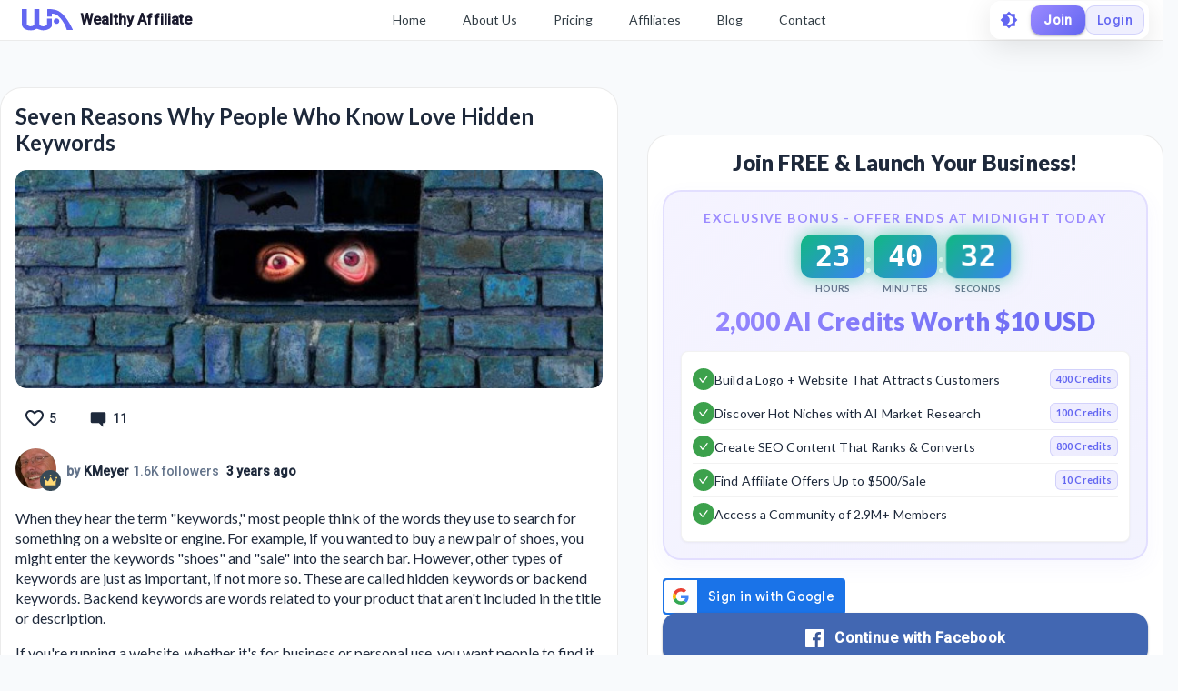

--- FILE ---
content_type: text/html; charset=utf-8
request_url: https://my.wealthyaffiliate.com/kmeyer/blog/seven-reasons-why-people-who-know-love-hidden-keywords
body_size: 34660
content:
<!DOCTYPE html><html lang="en"><head><link rel="preload" as="font" data-href="https://fonts.googleapis.com/css2?family=Lato:wght@400;700;900&amp;display=swap"/><link rel="preload" as="font" data-href="https://fonts.googleapis.com/css2?family=Roboto:wght@500&amp;display=swap"/><link rel="stylesheet" data-href="https://fonts.googleapis.com/css2?family=Lato:wght@400;700;900&amp;display=swap"/><link rel="stylesheet" data-href="https://fonts.googleapis.com/css2?family=Roboto:wght@500&amp;display=swap"/><link rel="preconnect" href="https://fonts.gstatic.com" crossorigin /><meta charSet="utf-8"/><title>Seven Reasons Why People Who Know Love Hidden Keywords</title><meta name="viewport" content="minimum-scale=1, initial-scale=1, width=device-width"/><meta name="description" content="When they hear the term &quot;keywords,&quot; most people think of the words they use to search for something on a website or engine. For example, if you wanted to buy a new pair of shoes, you might enter the keywords"/><meta property="og:site_name" content="Wealthy Affiliate"/><meta property="og:url" content="https://my.wealthyaffiliate.com/kmeyer/blog/seven-reasons-why-people-who-know-love-hidden-keywords"/><meta property="og:type" content="website"/><meta property="og:title" content="Seven Reasons Why People Who Know Love Hidden Keywords"/><meta property="og:description" content="When they hear the term &quot;keywords,&quot; most people think of the words they use to search for something on a website or engine. For example, if you wanted to buy a new pair of shoes, you might enter the keywords"/><meta property="og:image" content="https://cdn3.wealthyaffiliate.com/uploads/762777/blog/1b896d0a67d9e01b6b2e42b7a07c164b_1661719437_cropped.jpeg"/><link rel="apple-touch-icon" sizes="57x57" href="https://cdn5.wealthyaffiliate.com/favicon-57x57.png"/><link rel="apple-touch-icon" sizes="60x60" href="https://cdn5.wealthyaffiliate.com/favicon-60x60.png"/><link rel="apple-touch-icon" sizes="72x72" href="https://cdn5.wealthyaffiliate.com/favicon-72x72.png"/><link rel="apple-touch-icon" sizes="76x76" href="https://cdn5.wealthyaffiliate.com/favicon-76x76.png"/><link rel="apple-touch-icon" sizes="114x114" href="https://cdn5.wealthyaffiliate.com/favicon-114x114.png"/><link rel="apple-touch-icon" sizes="120x120" href="https://cdn5.wealthyaffiliate.com/favicon-120x120.png"/><link rel="apple-touch-icon" sizes="144x144" href="https://cdn5.wealthyaffiliate.com/favicon-144x144.png"/><link rel="apple-touch-icon" sizes="152x152" href="https://cdn5.wealthyaffiliate.com/favicon-152x152.png"/><link rel="apple-touch-icon" sizes="180x180" href="https://cdn5.wealthyaffiliate.com/favicon-180x180.png"/><link rel="icon" type="image/svg+xml" href="https://cdn5.wealthyaffiliate.com/favicon.svg"/><link rel="icon" type="image/png" sizes="16x16" href="https://cdn5.wealthyaffiliate.com/favicon-16x16.png"/><link rel="icon" type="image/png" sizes="32x32" href="https://cdn5.wealthyaffiliate.com/favicon-32x32.png"/><link rel="icon" type="image/png" sizes="96x96" href="https://cdn5.wealthyaffiliate.com/favicon-96x96.png"/><link rel="icon" type="image/png" sizes="192x192" href="https://cdn5.wealthyaffiliate.com/favicon-192x192.png"/><link rel="shortcut icon" type="image/x-icon" href="https://cdn5.wealthyaffiliate.com/favicon.ico"/><link rel="icon" type="image/x-icon" href="https://cdn5.wealthyaffiliate.com/favicon.ico"/><meta name="msapplication-TileColor" content="#ffffff"/><meta name="msapplication-TileImage" content="https://cdn5.wealthyaffiliate.com/favicon-144x144.png"/><meta name="msapplication-config" content="https://cdn5.wealthyaffiliate.com/browserconfig.xml"/><link rel="canonical" href="https://my.wealthyaffiliate.com/kmeyer/blog/seven-reasons-why-people-who-know-love-hidden-keywords"/><meta name="theme-color" content="#347AB6"/><link rel="preload" as="image" imagesrcset="/_next/image?url=https%3A%2F%2Fcdn3.wealthyaffiliate.com%2Fuploads%2F762777%2Fblog%2F1b896d0a67d9e01b6b2e42b7a07c164b_1661719437_cropped.jpeg&amp;w=750&amp;q=60 1x, /_next/image?url=https%3A%2F%2Fcdn3.wealthyaffiliate.com%2Fuploads%2F762777%2Fblog%2F1b896d0a67d9e01b6b2e42b7a07c164b_1661719437_cropped.jpeg&amp;w=1920&amp;q=60 2x"/><meta name="next-head-count" content="32"/><link rel="preload" href="https://cdn5.wealthyaffiliate.com/app/guests/production/_next/static/css/39cf38a1a875777b7faf.css" as="style"/><link rel="stylesheet" href="https://cdn5.wealthyaffiliate.com/app/guests/production/_next/static/css/39cf38a1a875777b7faf.css" data-n-g=""/><noscript data-n-css=""></noscript><script defer="" nomodule="" src="https://cdn5.wealthyaffiliate.com/app/guests/production/_next/static/chunks/polyfills-a40ef1678bae11e696dba45124eadd70.js"></script><script src="https://cdn5.wealthyaffiliate.com/app/guests/production/_next/static/chunks/webpack-a24b6f8e7690092058ed.js" defer=""></script><script src="https://cdn5.wealthyaffiliate.com/app/guests/production/_next/static/chunks/framework-e1aa07bcd798ec8a9688.js" defer=""></script><script src="https://cdn5.wealthyaffiliate.com/app/guests/production/_next/static/chunks/main-38a38dc1aaa1a7f0178d.js" defer=""></script><script src="https://cdn5.wealthyaffiliate.com/app/guests/production/_next/static/chunks/pages/_app-31417d273cccac7854e4.js" defer=""></script><script src="https://cdn5.wealthyaffiliate.com/app/guests/production/_next/static/chunks/94a7ad86-2a5aaaff63b5762127bd.js" defer=""></script><script src="https://cdn5.wealthyaffiliate.com/app/guests/production/_next/static/chunks/3749-e4930cfec8213a8dc3e6.js" defer=""></script><script src="https://cdn5.wealthyaffiliate.com/app/guests/production/_next/static/chunks/1206-ed4bbf4d89c3eabc3f0e.js" defer=""></script><script src="https://cdn5.wealthyaffiliate.com/app/guests/production/_next/static/chunks/6577-bd339dd8ab1fe05e5b5d.js" defer=""></script><script src="https://cdn5.wealthyaffiliate.com/app/guests/production/_next/static/chunks/8717-777cc6c45932a942550d.js" defer=""></script><script src="https://cdn5.wealthyaffiliate.com/app/guests/production/_next/static/chunks/30-f74827bdcd5b9fc61cc4.js" defer=""></script><script src="https://cdn5.wealthyaffiliate.com/app/guests/production/_next/static/chunks/7209-14902de5237d52ff5d40.js" defer=""></script><script src="https://cdn5.wealthyaffiliate.com/app/guests/production/_next/static/chunks/809-7b45e0cee4a91f8e51aa.js" defer=""></script><script src="https://cdn5.wealthyaffiliate.com/app/guests/production/_next/static/chunks/6845-99e240e9d44a70bc01e8.js" defer=""></script><script src="https://cdn5.wealthyaffiliate.com/app/guests/production/_next/static/chunks/7933-930f26244ac85d50894c.js" defer=""></script><script src="https://cdn5.wealthyaffiliate.com/app/guests/production/_next/static/chunks/6581-e519b7180de91b89fe80.js" defer=""></script><script src="https://cdn5.wealthyaffiliate.com/app/guests/production/_next/static/chunks/2517-060b91447c4b383f5183.js" defer=""></script><script src="https://cdn5.wealthyaffiliate.com/app/guests/production/_next/static/chunks/9267-e9560ac61a31e1dbc7b9.js" defer=""></script><script src="https://cdn5.wealthyaffiliate.com/app/guests/production/_next/static/chunks/2151-56021690ef1fa7d7f68b.js" defer=""></script><script src="https://cdn5.wealthyaffiliate.com/app/guests/production/_next/static/chunks/9502-41cdac5eb29423050973.js" defer=""></script><script src="https://cdn5.wealthyaffiliate.com/app/guests/production/_next/static/chunks/3751-f0ae23475151e41bd7f1.js" defer=""></script><script src="https://cdn5.wealthyaffiliate.com/app/guests/production/_next/static/chunks/7820-cae4901bcd631117f775.js" defer=""></script><script src="https://cdn5.wealthyaffiliate.com/app/guests/production/_next/static/chunks/5322-d0384c4dc16dbc867a09.js" defer=""></script><script src="https://cdn5.wealthyaffiliate.com/app/guests/production/_next/static/chunks/1207-4463e8f79a6668235821.js" defer=""></script><script src="https://cdn5.wealthyaffiliate.com/app/guests/production/_next/static/chunks/8355-10223f155491add2acb8.js" defer=""></script><script src="https://cdn5.wealthyaffiliate.com/app/guests/production/_next/static/chunks/4170-be1ea208b99d26d950ee.js" defer=""></script><script src="https://cdn5.wealthyaffiliate.com/app/guests/production/_next/static/chunks/pages/%5Busername%5D/blog/%5B...urlBlogTitle%5D-1a873e79b3ff5174a8c6.js" defer=""></script><script src="https://cdn5.wealthyaffiliate.com/app/guests/production/_next/static/Rrcc_iJYg5hHzGyE9n1hP/_buildManifest.js" defer=""></script><script src="https://cdn5.wealthyaffiliate.com/app/guests/production/_next/static/Rrcc_iJYg5hHzGyE9n1hP/_ssgManifest.js" defer=""></script><style id="jss-server-side">html {
  box-sizing: border-box;
  -webkit-font-smoothing: antialiased;
  -moz-osx-font-smoothing: grayscale;
}
*, *::before, *::after {
  box-sizing: inherit;
}
strong, b {
  font-weight: 700;
}
body {
  color: #1E293B;
  margin: 0;
  font-size: 0.875rem;
  transition: background-color 0.3s ease, color 0.3s ease;
  font-family: "Roboto", "Helvetica", "Arial", sans-serif;
  font-weight: 400;
  line-height: 1.43;
  letter-spacing: 0.01071em;
  background-color: #F8FAFC;
}
@media print {
  body {
    background-color: #fff;
  }
}
  body::backdrop {
    background-color: #F8FAFC;
  }
  .MuiSvgIcon-root {
    fill: currentColor;
    width: 1em;
    height: 1em;
    display: inline-block;
    font-size: 1.5rem;
    transition: fill 200ms cubic-bezier(0.4, 0, 0.2, 1) 0ms;
    flex-shrink: 0;
    user-select: none;
  }
  .MuiSvgIcon-colorPrimary {
    color: #6366F1;
  }
  .MuiSvgIcon-colorSecondary {
    color: #10B981;
  }
  .MuiSvgIcon-colorAction {
    color: rgba(0, 0, 0, 0.54);
  }
  .MuiSvgIcon-colorError {
    color: #ff1744;
  }
  .MuiSvgIcon-colorDisabled {
    color: rgba(0, 0, 0, 0.26);
  }
  .MuiSvgIcon-fontSizeInherit {
    font-size: inherit;
  }
  .MuiSvgIcon-fontSizeSmall {
    font-size: 1.25rem;
  }
  .MuiSvgIcon-fontSizeLarge {
    font-size: 2.1875rem;
  }

  .jss115 {
    display: flex;
    align-items: center;
    flex-direction: row;
  }
  .jss116 {
    display: flex;
    align-items: center;
    flex-direction: row;
  }
  .jss132 {
    display: flex;
    align-items: center;
    flex-direction: row;
  }
  .jss133 {
    display: flex;
    align-items: center;
    flex-direction: row;
  }
  .jss255 {
    display: flex;
    align-items: center;
    flex-direction: row;
  }
  .jss274 {
    visibility: visible;
  }
  .jss277 {
    display: flex;
    align-items: center;
    flex-direction: row;
  }
  .jss278 {
    visibility: visible;
  }
  .jss281 {
    display: flex;
    align-items: center;
    flex-direction: row;
  }
  .jss282 {
    visibility: visible;
  }
  .jss285 {
    display: flex;
    align-items: center;
    flex-direction: row;
  }
  .jss286 {
    visibility: visible;
  }
  .jss289 {
    display: flex;
    align-items: center;
    flex-direction: row;
  }
  .jss290 {
    visibility: visible;
  }
  .jss293 {
    display: flex;
    align-items: center;
    flex-direction: row;
  }
  .jss294 {
    visibility: visible;
  }
  .jss297 {
    display: flex;
    align-items: center;
    flex-direction: row;
  }
  .jss298 {
    visibility: visible;
  }
  .jss301 {
    display: flex;
    align-items: center;
    flex-direction: row;
  }
  .jss302 {
    visibility: visible;
  }
  .jss305 {
    display: flex;
    align-items: center;
    flex-direction: row;
  }
  .jss306 {
    visibility: visible;
  }
  .jss309 {
    display: flex;
    align-items: center;
    flex-direction: row;
  }
  .jss310 {
    visibility: visible;
  }
@media print {
  .MuiDialog-root {
    position: absolute !important;
  }
}
  .MuiDialog-scrollPaper {
    display: flex;
    align-items: center;
    justify-content: center;
  }
  .MuiDialog-scrollBody {
    overflow-x: hidden;
    overflow-y: auto;
    text-align: center;
  }
  .MuiDialog-scrollBody:after {
    width: 0;
    height: 100%;
    content: "";
    display: inline-block;
    vertical-align: middle;
  }
  .MuiDialog-container {
    height: 100%;
    outline: 0;
  }
@media print {
  .MuiDialog-container {
    height: auto;
  }
}
  .MuiDialog-paper {
    margin: 32px;
    position: relative;
    overflow-y: auto;
  }
@media print {
  .MuiDialog-paper {
    box-shadow: none;
    overflow-y: visible;
  }
}
  .MuiDialog-paperScrollPaper {
    display: flex;
    max-height: calc(100% - 64px);
    flex-direction: column;
  }
  .MuiDialog-paperScrollBody {
    display: inline-block;
    text-align: left;
    vertical-align: middle;
  }
  .MuiDialog-paperWidthFalse {
    max-width: calc(100% - 64px);
  }
  .MuiDialog-paperWidthXs {
    max-width: 444px;
  }
@media (max-width:507.95px) {
  .MuiDialog-paperWidthXs.MuiDialog-paperScrollBody {
    max-width: calc(100% - 64px);
  }
}
  .MuiDialog-paperWidthSm {
    max-width: 600px;
  }
@media (max-width:663.95px) {
  .MuiDialog-paperWidthSm.MuiDialog-paperScrollBody {
    max-width: calc(100% - 64px);
  }
}
  .MuiDialog-paperWidthMd {
    max-width: 960px;
  }
@media (max-width:1023.95px) {
  .MuiDialog-paperWidthMd.MuiDialog-paperScrollBody {
    max-width: calc(100% - 64px);
  }
}
  .MuiDialog-paperWidthLg {
    max-width: 1280px;
  }
@media (max-width:1343.95px) {
  .MuiDialog-paperWidthLg.MuiDialog-paperScrollBody {
    max-width: calc(100% - 64px);
  }
}
  .MuiDialog-paperWidthXl {
    max-width: 1920px;
  }
@media (max-width:1983.95px) {
  .MuiDialog-paperWidthXl.MuiDialog-paperScrollBody {
    max-width: calc(100% - 64px);
  }
}
  .MuiDialog-paperFullWidth {
    width: calc(100% - 64px);
  }
  .MuiDialog-paperFullScreen {
    width: 100%;
    height: 100%;
    margin: 0;
    max-width: 100%;
    max-height: none;
    border-radius: 0;
  }
  .MuiDialog-paperFullScreen.MuiDialog-paperScrollBody {
    margin: 0;
    max-width: 100%;
  }
  .MuiSvgIcon-root {
    fill: currentColor;
    width: 1em;
    height: 1em;
    display: inline-block;
    font-size: 1.5rem;
    transition: fill 200ms cubic-bezier(0.4, 0, 0.2, 1) 0ms;
    flex-shrink: 0;
    user-select: none;
  }
  .MuiSvgIcon-colorPrimary {
    color: #6366F1;
  }
  .MuiSvgIcon-colorSecondary {
    color: #10B981;
  }
  .MuiSvgIcon-colorAction {
    color: rgba(0, 0, 0, 0.54);
  }
  .MuiSvgIcon-colorError {
    color: #ff1744;
  }
  .MuiSvgIcon-colorDisabled {
    color: rgba(0, 0, 0, 0.26);
  }
  .MuiSvgIcon-fontSizeInherit {
    font-size: inherit;
  }
  .MuiSvgIcon-fontSizeSmall {
    font-size: 1.25rem;
  }
  .MuiSvgIcon-fontSizeLarge {
    font-size: 2.1875rem;
  }

  .jss42 {  }
  .jss44 {  }
  .jss51 {  }
  .jss52 {  }
  .jss65 {  }
  .jss66 {  }
  .jss83 {  }
@media (min-width:0px) {
  .jss83 {
    margin-top: 8px;
  }
}
@media (min-width:960px) {
  .jss83 {
    margin-top: 48px;
  }
}
  .jss100 {  }
  .jss101 {
    margin-bottom: 16px;
  }
  .jss106 {
    display: flex;
    align-items: center;
    flex-direction: row;
    justify-content: space-between;
  }
  .jss107 {
    display: flex;
    align-items: center;
    flex-direction: row;
  }
  .jss117 {
    margin-bottom: 16px;
  }
  .jss118 {  }
  .jss130 {
    display: flex;
    align-items: center;
    flex-direction: row;
    justify-content: space-between;
  }
  .jss131 {
    display: flex;
    align-items: center;
    flex-direction: row;
  }
  .jss134 {  }
  .jss135 {  }
@media (min-width:0px) {
  .jss135 {
    margin-top: 8px;
  }
}
@media (min-width:960px) {
  .jss135 {
    margin-top: 48px;
  }
}
  .jss159 {  }
  .jss160 {  }
  .jss162 {  }
  .jss175 {  }
  .jss176 {  }
  .jss177 {  }
  .jss188 {  }
  .jss189 {  }
  .jss190 {  }
  .jss191 {  }
  .jss192 {  }
  .jss193 {  }
  .jss194 {  }
  .jss195 {  }
  .jss196 {  }
  .jss197 {  }
  .jss198 {  }
  .jss199 {  }
  .jss200 {  }
  .jss201 {  }
  .jss202 {  }
  .jss203 {  }
  .jss204 {  }
  .jss205 {  }
  .jss206 {  }
  .jss207 {  }
  .jss208 {  }
  .jss209 {  }
  .jss210 {  }
  .jss211 {  }
  .jss212 {  }
  .jss213 {  }
  .jss214 {  }
  .jss215 {  }
  .jss216 {  }
  .jss217 {  }
  .jss218 {  }
  .jss219 {  }
  .jss220 {  }
  .jss221 {  }
  .jss222 {  }
  .jss223 {  }
  .jss224 {
    margin-bottom: 8px;
  }
  .jss225 {
    margin-bottom: 16px;
  }
  .jss253 {  }
  .jss254 {  }
  .jss275 {  }
  .jss276 {  }
  .jss279 {  }
  .jss280 {  }
  .jss283 {  }
  .jss284 {  }
  .jss287 {  }
  .jss288 {  }
  .jss291 {  }
  .jss292 {  }
  .jss295 {  }
  .jss296 {  }
  .jss299 {  }
  .jss300 {  }
  .jss303 {  }
  .jss304 {  }
  .jss307 {  }
  .jss308 {  }
  .jss311 {  }
  .jss312 {  }
@media (min-width:0px) {
  .jss312 {
    margin-top: 8px;
  }
}
@media (min-width:960px) {
  .jss312 {
    margin-top: 48px;
  }
}
  .jss320 {  }
  .jss321 {  }
  .jss322 {  }
  .jss323 {  }
  .jss324 {  }
  .jss325 {  }
  .jss327 {  }
  .jss328 {  }
  .jss329 {  }
  .jss330 {  }
  .jss331 {  }
  .jss332 {  }
  .jss333 {  }
  .jss334 {  }
  .jss335 {  }
  .jss336 {  }
  .jss337 {  }
  .jss338 {  }
  .jss339 {  }
  .jss340 {  }
  .jss341 {  }
  .jss342 {  }
  .jss343 {  }
  .jss344 {  }
  .jss345 {  }
  .jss346 {  }
  .jss347 {  }
  .jss348 {  }
  .jss349 {  }
  .jss350 {  }
  .jss351 {  }
  .jss352 {  }
  .jss353 {  }
  .jss354 {  }
  .jss355 {  }
  .jss356 {  }
  .jss357 {  }
  .jss358 {  }
  .jss359 {  }
  .jss360 {  }
  .jss361 {  }
  .jss362 {  }
  .jss363 {
    margin-bottom: 16px;
  }
  .jss385 {  }
  .jss386 {  }
  .jss387 {  }
  .jss388 {  }
  .jss389 {  }
  .jss390 {  }
  .jss391 {  }
  .jss392 {  }
  .jss393 {  }
  .jss394 {  }
  .jss395 {  }
  .jss396 {  }
  .jss397 {  }
  .jss398 {  }
  .jss399 {  }
  .jss400 {  }
  .jss401 {  }
  .jss402 {  }
  .MuiButtonBase-root {
    color: inherit;
    border: 0;
    cursor: pointer;
    margin: 0;
    display: inline-flex;
    outline: 0;
    padding: 0;
    position: relative;
    align-items: center;
    user-select: none;
    border-radius: 0;
    vertical-align: middle;
    -moz-appearance: none;
    justify-content: center;
    text-decoration: none;
    background-color: transparent;
    -webkit-appearance: none;
    -webkit-tap-highlight-color: transparent;
  }
  .MuiButtonBase-root::-moz-focus-inner {
    border-style: none;
  }
  .MuiButtonBase-root.Mui-disabled {
    cursor: default;
    pointer-events: none;
  }
@media print {
  .MuiButtonBase-root {
    color-adjust: exact;
  }
}
  .MuiButton-root {
    color: #1E293B;
    padding: 6px 16px;
    font-size: 0.875rem;
    min-width: 64px;
    box-sizing: border-box;
    transition: background-color 250ms cubic-bezier(0.4, 0, 0.2, 1) 0ms,box-shadow 250ms cubic-bezier(0.4, 0, 0.2, 1) 0ms,border 250ms cubic-bezier(0.4, 0, 0.2, 1) 0ms;
    font-family: "Roboto", "Helvetica", "Arial", sans-serif;
    font-weight: 500;
    line-height: 1.75;
    border-radius: 4px;
    letter-spacing: 0.02857em;
    text-transform: uppercase;
  }
  .MuiButton-root:hover {
    text-decoration: none;
    background-color: rgba(30, 41, 59, 0.04);
  }
  .MuiButton-root.Mui-disabled {
    color: rgba(0, 0, 0, 0.26);
  }
@media (hover: none) {
  .MuiButton-root:hover {
    background-color: transparent;
  }
}
  .MuiButton-root:hover.Mui-disabled {
    background-color: transparent;
  }
  .MuiButton-label {
    width: 100%;
    display: inherit;
    align-items: inherit;
    justify-content: inherit;
  }
  .MuiButton-text {
    padding: 6px 8px;
  }
  .MuiButton-textPrimary {
    color: #6366F1;
  }
  .MuiButton-textPrimary:hover {
    background-color: rgba(99, 102, 241, 0.04);
  }
@media (hover: none) {
  .MuiButton-textPrimary:hover {
    background-color: transparent;
  }
}
  .MuiButton-textSecondary {
    color: #10B981;
  }
  .MuiButton-textSecondary:hover {
    background-color: rgba(16, 185, 129, 0.04);
  }
@media (hover: none) {
  .MuiButton-textSecondary:hover {
    background-color: transparent;
  }
}
  .MuiButton-outlined {
    border: 1px solid rgba(0, 0, 0, 0.23);
    padding: 5px 15px;
  }
  .MuiButton-outlined.Mui-disabled {
    border: 1px solid rgba(0, 0, 0, 0.12);
  }
  .MuiButton-outlinedPrimary {
    color: #6366F1;
    border: 1px solid rgba(99, 102, 241, 0.5);
  }
  .MuiButton-outlinedPrimary:hover {
    border: 1px solid #6366F1;
    background-color: rgba(99, 102, 241, 0.04);
  }
@media (hover: none) {
  .MuiButton-outlinedPrimary:hover {
    background-color: transparent;
  }
}
  .MuiButton-outlinedSecondary {
    color: #10B981;
    border: 1px solid rgba(16, 185, 129, 0.5);
  }
  .MuiButton-outlinedSecondary:hover {
    border: 1px solid #10B981;
    background-color: rgba(16, 185, 129, 0.04);
  }
  .MuiButton-outlinedSecondary.Mui-disabled {
    border: 1px solid rgba(0, 0, 0, 0.26);
  }
@media (hover: none) {
  .MuiButton-outlinedSecondary:hover {
    background-color: transparent;
  }
}
  .MuiButton-contained {
    color: rgba(0, 0, 0, 0.87);
    box-shadow: 0px 3px 1px -2px rgba(0,0,0,0.2),0px 2px 2px 0px rgba(0,0,0,0.14),0px 1px 5px 0px rgba(0,0,0,0.12);
    background-color: #e0e0e0;
  }
  .MuiButton-contained:hover {
    box-shadow: 0px 2px 4px -1px rgba(0,0,0,0.2),0px 4px 5px 0px rgba(0,0,0,0.14),0px 1px 10px 0px rgba(0,0,0,0.12);
    background-color: #d5d5d5;
  }
  .MuiButton-contained.Mui-focusVisible {
    box-shadow: 0px 3px 5px -1px rgba(0,0,0,0.2),0px 6px 10px 0px rgba(0,0,0,0.14),0px 1px 18px 0px rgba(0,0,0,0.12);
  }
  .MuiButton-contained:active {
    box-shadow: 0px 5px 5px -3px rgba(0,0,0,0.2),0px 8px 10px 1px rgba(0,0,0,0.14),0px 3px 14px 2px rgba(0,0,0,0.12);
  }
  .MuiButton-contained.Mui-disabled {
    color: rgba(0, 0, 0, 0.26);
    box-shadow: none;
    background-color: rgba(0, 0, 0, 0.12);
  }
@media (hover: none) {
  .MuiButton-contained:hover {
    box-shadow: 0px 3px 1px -2px rgba(0,0,0,0.2),0px 2px 2px 0px rgba(0,0,0,0.14),0px 1px 5px 0px rgba(0,0,0,0.12);
    background-color: #e0e0e0;
  }
}
  .MuiButton-contained:hover.Mui-disabled {
    background-color: rgba(0, 0, 0, 0.12);
  }
  .MuiButton-containedPrimary {
    color: #fff;
    background-color: #6366F1;
  }
  .MuiButton-containedPrimary:hover {
    background-color: #4F46E5;
  }
@media (hover: none) {
  .MuiButton-containedPrimary:hover {
    background-color: #6366F1;
  }
}
  .MuiButton-containedSecondary {
    color: rgba(0, 0, 0, 0.87);
    background-color: #10B981;
  }
  .MuiButton-containedSecondary:hover {
    background-color: #059669;
  }
@media (hover: none) {
  .MuiButton-containedSecondary:hover {
    background-color: #10B981;
  }
}
  .MuiButton-disableElevation {
    box-shadow: none;
  }
  .MuiButton-disableElevation:hover {
    box-shadow: none;
  }
  .MuiButton-disableElevation.Mui-focusVisible {
    box-shadow: none;
  }
  .MuiButton-disableElevation:active {
    box-shadow: none;
  }
  .MuiButton-disableElevation.Mui-disabled {
    box-shadow: none;
  }
  .MuiButton-colorInherit {
    color: inherit;
    border-color: currentColor;
  }
  .MuiButton-textSizeSmall {
    padding: 4px 5px;
    font-size: 0.8125rem;
  }
  .MuiButton-textSizeLarge {
    padding: 8px 11px;
    font-size: 0.9375rem;
  }
  .MuiButton-outlinedSizeSmall {
    padding: 3px 9px;
    font-size: 0.8125rem;
  }
  .MuiButton-outlinedSizeLarge {
    padding: 7px 21px;
    font-size: 0.9375rem;
  }
  .MuiButton-containedSizeSmall {
    padding: 4px 10px;
    font-size: 0.8125rem;
  }
  .MuiButton-containedSizeLarge {
    padding: 8px 22px;
    font-size: 0.9375rem;
  }
  .MuiButton-fullWidth {
    width: 100%;
  }
  .MuiButton-startIcon {
    display: inherit;
    margin-left: -4px;
    margin-right: 8px;
  }
  .MuiButton-startIcon.MuiButton-iconSizeSmall {
    margin-left: -2px;
  }
  .MuiButton-endIcon {
    display: inherit;
    margin-left: 8px;
    margin-right: -4px;
  }
  .MuiButton-endIcon.MuiButton-iconSizeSmall {
    margin-right: -2px;
  }
  .MuiButton-iconSizeSmall > *:first-child {
    font-size: 18px;
  }
  .MuiButton-iconSizeMedium > *:first-child {
    font-size: 20px;
  }
  .MuiButton-iconSizeLarge > *:first-child {
    font-size: 22px;
  }
  .MuiTypography-root {
    margin: 0;
  }
  .MuiTypography-body2 {
    font-size: 0.875rem;
    font-family: "Roboto", "Helvetica", "Arial", sans-serif;
    font-weight: 400;
    line-height: 1.43;
    letter-spacing: 0.01071em;
  }
  .MuiTypography-body1 {
    font-size: 1rem;
    font-family: "Roboto", "Helvetica", "Arial", sans-serif;
    font-weight: 400;
    line-height: 1.5;
    letter-spacing: 0.00938em;
  }
  .MuiTypography-caption {
    font-size: 0.75rem;
    font-family: "Roboto", "Helvetica", "Arial", sans-serif;
    font-weight: 400;
    line-height: 1.66;
    letter-spacing: 0.03333em;
  }
  .MuiTypography-button {
    font-size: 0.875rem;
    font-family: "Roboto", "Helvetica", "Arial", sans-serif;
    font-weight: 500;
    line-height: 1.75;
    letter-spacing: 0.02857em;
    text-transform: uppercase;
  }
  .MuiTypography-h1 {
    font-size: 6rem;
    font-family: "Roboto", "Helvetica", "Arial", sans-serif;
    font-weight: 300;
    line-height: 1.167;
    letter-spacing: -0.01562em;
  }
  .MuiTypography-h2 {
    font-size: 3.75rem;
    font-family: "Roboto", "Helvetica", "Arial", sans-serif;
    font-weight: 300;
    line-height: 1.2;
    letter-spacing: -0.00833em;
  }
  .MuiTypography-h3 {
    font-size: 3rem;
    font-family: "Roboto", "Helvetica", "Arial", sans-serif;
    font-weight: 400;
    line-height: 1.167;
    letter-spacing: 0em;
  }
  .MuiTypography-h4 {
    font-size: 2.125rem;
    font-family: "Roboto", "Helvetica", "Arial", sans-serif;
    font-weight: 400;
    line-height: 1.235;
    letter-spacing: 0.00735em;
  }
  .MuiTypography-h5 {
    font-size: 1.5rem;
    font-family: "Roboto", "Helvetica", "Arial", sans-serif;
    font-weight: 400;
    line-height: 1.334;
    letter-spacing: 0em;
  }
  .MuiTypography-h6 {
    font-size: 1.25rem;
    font-family: "Roboto", "Helvetica", "Arial", sans-serif;
    font-weight: 500;
    line-height: 1.6;
    letter-spacing: 0.0075em;
  }
  .MuiTypography-subtitle1 {
    font-size: 1rem;
    font-family: "Roboto", "Helvetica", "Arial", sans-serif;
    font-weight: 400;
    line-height: 1.75;
    letter-spacing: 0.00938em;
  }
  .MuiTypography-subtitle2 {
    font-size: 0.875rem;
    font-family: "Roboto", "Helvetica", "Arial", sans-serif;
    font-weight: 500;
    line-height: 1.57;
    letter-spacing: 0.00714em;
  }
  .MuiTypography-overline {
    font-size: 0.75rem;
    font-family: "Roboto", "Helvetica", "Arial", sans-serif;
    font-weight: 400;
    line-height: 2.66;
    letter-spacing: 0.08333em;
    text-transform: uppercase;
  }
  .MuiTypography-srOnly {
    width: 1px;
    height: 1px;
    overflow: hidden;
    position: absolute;
  }
  .MuiTypography-alignLeft {
    text-align: left;
  }
  .MuiTypography-alignCenter {
    text-align: center;
  }
  .MuiTypography-alignRight {
    text-align: right;
  }
  .MuiTypography-alignJustify {
    text-align: justify;
  }
  .MuiTypography-noWrap {
    overflow: hidden;
    white-space: nowrap;
    text-overflow: ellipsis;
  }
  .MuiTypography-gutterBottom {
    margin-bottom: 0.35em;
  }
  .MuiTypography-paragraph {
    margin-bottom: 16px;
  }
  .MuiTypography-colorInherit {
    color: inherit;
  }
  .MuiTypography-colorPrimary {
    color: #6366F1;
  }
  .MuiTypography-colorSecondary {
    color: #10B981;
  }
  .MuiTypography-colorTextPrimary {
    color: #1E293B;
  }
  .MuiTypography-colorTextSecondary {
    color: #64748B;
  }
  .MuiTypography-colorError {
    color: #ff1744;
  }
  .MuiTypography-displayInline {
    display: inline;
  }
  .MuiTypography-displayBlock {
    display: block;
  }
  .jss161 {
    color: #1E293B;
    word-break: break-word;
    font-family: Lato,Arial;
  }
@keyframes jss178 {
  0% {
    transform: rotateX(0deg);
  }
  50% {
    transform: rotateX(90deg);
  }
  100% {
    transform: rotateX(0deg);
  }
}
@keyframes jss179 {
  0%, 100% {
    transform: scale(1);
  }
  50% {
    transform: scale(1.05);
  }
}
  .jss180 {
    gap: 8px;
    display: flex;
    align-items: center;
    justify-content: center;
  }
  .jss181 {
    display: flex;
    align-items: center;
    flex-direction: column;
  }
  .jss182 {
    padding: 8px 16px;
    animation: jss178 0.3s ease-in-out;
    min-width: 60px;
    text-align: center;
    border-radius: 12px;
  }
  .jss183 {
    animation: jss178 0.3s ease-in-out, jss179 1s ease-in-out infinite;
  }
  .jss184 {
    color: #FFFFFF;
    font-size: 2rem;
    font-family: "Roboto Mono", monospace;
    font-weight: 800;
    line-height: 1;
  }
  .jss185 {
    color: #64748B;
    font-size: 0.625rem;
    margin-top: 4px;
    font-weight: 600;
    text-transform: uppercase;
  }
  .jss186 {
    color: #FFFFFF;
    font-size: 2rem;
    font-weight: 700;
    margin-bottom: 8px;
  }
  .jss187 {
    background: linear-gradient(135deg, #9B8AFF 0%, #6366F1 100%);
    box-shadow: 0 0 20px rgba(155, 138, 255, 0.6);
  }
  .jss326 {
    background: linear-gradient(135deg, #9B8AFF 0%, #6366F1 100%);
    box-shadow: 0 0 20px rgba(155, 138, 255, 0.6);
  }
  .jss163 {
    border: 2px solid rgba(155, 138, 255, 0.2);
    margin: 0px 0px 20px;
    padding: 18px;
    background: linear-gradient(135deg, rgba(155, 138, 255, 0.1) 0%, rgba(99, 102, 241, 0.08) 100%);
    box-shadow: 0 8px 24px rgba(99, 102, 241, 0.05);
    border-radius: 20px;
    backdrop-filter: blur(10px);
  }
@media (max-width:959.95px) {
  .jss163 {
    margin: 0px 0px 16px;
    padding: 16px;
  }
}
  .jss164 {
    margin-bottom: 16px;
  }
  .jss165 {
    color: #9B8AFF;
    font-size: 0.875rem;
    text-align: center;
    font-weight: 700;
    margin-bottom: 8px;
    letter-spacing: 0.1em;
    text-transform: uppercase;
  }
  .jss166 {
    margin-bottom: 12px;
  }
  .jss167 {
    font-size: 1.75rem;
    background: linear-gradient(135deg, #9B8AFF 0%, #6366F1 100%);
    margin-top: 12px;
    text-align: center;
    font-weight: 900;
    line-height: 1.2;
    background-clip: text;
    -webkit-background-clip: text;
    -webkit-text-fill-color: transparent;
  }
@media (max-width:959.95px) {
  .jss167 {
    font-size: 1.5rem;
  }
}
  .jss168 {
    border: 1px solid rgba(0, 0, 0, 0.05);
    padding: 12px;
    background: #FFFFFF;
    box-shadow: 0 1px 3px rgba(0, 0, 0, 0.05);
    border-radius: 8px;
  }
  .jss169 {
    gap: 12px;
    display: flex;
    align-items: center;
    padding-top: 6px;
    border-bottom: 1px solid rgba(0, 0, 0, 0.05);
    padding-bottom: 6px;
  }
  .jss169:last-child {
    border-bottom: none;
  }
  .jss170 {
    width: 24px;
    height: 24px;
    display: inline-flex;
    background: #3CA14C;
    align-items: center;
    flex-shrink: 0;
    border-radius: 50%;
    justify-content: center;
  }
  .jss171 {
    gap: 8px;
    flex: 1;
    display: flex;
    flex-wrap: wrap;
    align-items: center;
  }
  .jss172 {
    flex: 1 1 auto;
    color: #1E293B;
    font-size: 0.875rem;
    font-weight: 500;
    line-height: 1.4;
  }
  .jss173 {
    border: 1px solid rgba(99, 102, 241, 0.2);
    display: inline-flex;
    background: linear-gradient(135deg, rgba(155, 138, 255, 0.15) 0%, rgba(99, 102, 241, 0.12) 100%);
    align-items: center;
    padding-top: 2px;
    padding-left: 6px;
    border-radius: 6px;
    padding-right: 6px;
    padding-bottom: 2px;
  }
  .jss174 {
    color: #6366F1;
    font-size: 0.6875rem;
    font-weight: 700;
    white-space: nowrap;
    letter-spacing: 0.02em;
  }
  .MuiPaper-root {
    color: #1E293B;
    transition: box-shadow 300ms cubic-bezier(0.4, 0, 0.2, 1) 0ms;
    background-color: #FFFFFF;
  }
  .MuiPaper-rounded {
    border-radius: 4px;
  }
  .MuiPaper-outlined {
    border: 1px solid rgba(0, 0, 0, 0.08);
  }
  .MuiPaper-elevation0 {
    box-shadow: none;
  }
  .MuiPaper-elevation1 {
    box-shadow: 0px 2px 1px -1px rgba(0,0,0,0.2),0px 1px 1px 0px rgba(0,0,0,0.14),0px 1px 3px 0px rgba(0,0,0,0.12);
  }
  .MuiPaper-elevation2 {
    box-shadow: 0px 3px 1px -2px rgba(0,0,0,0.2),0px 2px 2px 0px rgba(0,0,0,0.14),0px 1px 5px 0px rgba(0,0,0,0.12);
  }
  .MuiPaper-elevation3 {
    box-shadow: 0px 3px 3px -2px rgba(0,0,0,0.2),0px 3px 4px 0px rgba(0,0,0,0.14),0px 1px 8px 0px rgba(0,0,0,0.12);
  }
  .MuiPaper-elevation4 {
    box-shadow: 0px 2px 4px -1px rgba(0,0,0,0.2),0px 4px 5px 0px rgba(0,0,0,0.14),0px 1px 10px 0px rgba(0,0,0,0.12);
  }
  .MuiPaper-elevation5 {
    box-shadow: 0px 3px 5px -1px rgba(0,0,0,0.2),0px 5px 8px 0px rgba(0,0,0,0.14),0px 1px 14px 0px rgba(0,0,0,0.12);
  }
  .MuiPaper-elevation6 {
    box-shadow: 0px 3px 5px -1px rgba(0,0,0,0.2),0px 6px 10px 0px rgba(0,0,0,0.14),0px 1px 18px 0px rgba(0,0,0,0.12);
  }
  .MuiPaper-elevation7 {
    box-shadow: 0px 4px 5px -2px rgba(0,0,0,0.2),0px 7px 10px 1px rgba(0,0,0,0.14),0px 2px 16px 1px rgba(0,0,0,0.12);
  }
  .MuiPaper-elevation8 {
    box-shadow: 0px 5px 5px -3px rgba(0,0,0,0.2),0px 8px 10px 1px rgba(0,0,0,0.14),0px 3px 14px 2px rgba(0,0,0,0.12);
  }
  .MuiPaper-elevation9 {
    box-shadow: 0px 5px 6px -3px rgba(0,0,0,0.2),0px 9px 12px 1px rgba(0,0,0,0.14),0px 3px 16px 2px rgba(0,0,0,0.12);
  }
  .MuiPaper-elevation10 {
    box-shadow: 0px 6px 6px -3px rgba(0,0,0,0.2),0px 10px 14px 1px rgba(0,0,0,0.14),0px 4px 18px 3px rgba(0,0,0,0.12);
  }
  .MuiPaper-elevation11 {
    box-shadow: 0px 6px 7px -4px rgba(0,0,0,0.2),0px 11px 15px 1px rgba(0,0,0,0.14),0px 4px 20px 3px rgba(0,0,0,0.12);
  }
  .MuiPaper-elevation12 {
    box-shadow: 0px 7px 8px -4px rgba(0,0,0,0.2),0px 12px 17px 2px rgba(0,0,0,0.14),0px 5px 22px 4px rgba(0,0,0,0.12);
  }
  .MuiPaper-elevation13 {
    box-shadow: 0px 7px 8px -4px rgba(0,0,0,0.2),0px 13px 19px 2px rgba(0,0,0,0.14),0px 5px 24px 4px rgba(0,0,0,0.12);
  }
  .MuiPaper-elevation14 {
    box-shadow: 0px 7px 9px -4px rgba(0,0,0,0.2),0px 14px 21px 2px rgba(0,0,0,0.14),0px 5px 26px 4px rgba(0,0,0,0.12);
  }
  .MuiPaper-elevation15 {
    box-shadow: 0px 8px 9px -5px rgba(0,0,0,0.2),0px 15px 22px 2px rgba(0,0,0,0.14),0px 6px 28px 5px rgba(0,0,0,0.12);
  }
  .MuiPaper-elevation16 {
    box-shadow: 0px 8px 10px -5px rgba(0,0,0,0.2),0px 16px 24px 2px rgba(0,0,0,0.14),0px 6px 30px 5px rgba(0,0,0,0.12);
  }
  .MuiPaper-elevation17 {
    box-shadow: 0px 8px 11px -5px rgba(0,0,0,0.2),0px 17px 26px 2px rgba(0,0,0,0.14),0px 6px 32px 5px rgba(0,0,0,0.12);
  }
  .MuiPaper-elevation18 {
    box-shadow: 0px 9px 11px -5px rgba(0,0,0,0.2),0px 18px 28px 2px rgba(0,0,0,0.14),0px 7px 34px 6px rgba(0,0,0,0.12);
  }
  .MuiPaper-elevation19 {
    box-shadow: 0px 9px 12px -6px rgba(0,0,0,0.2),0px 19px 29px 2px rgba(0,0,0,0.14),0px 7px 36px 6px rgba(0,0,0,0.12);
  }
  .MuiPaper-elevation20 {
    box-shadow: 0px 10px 13px -6px rgba(0,0,0,0.2),0px 20px 31px 3px rgba(0,0,0,0.14),0px 8px 38px 7px rgba(0,0,0,0.12);
  }
  .MuiPaper-elevation21 {
    box-shadow: 0px 10px 13px -6px rgba(0,0,0,0.2),0px 21px 33px 3px rgba(0,0,0,0.14),0px 8px 40px 7px rgba(0,0,0,0.12);
  }
  .MuiPaper-elevation22 {
    box-shadow: 0px 10px 14px -6px rgba(0,0,0,0.2),0px 22px 35px 3px rgba(0,0,0,0.14),0px 8px 42px 7px rgba(0,0,0,0.12);
  }
  .MuiPaper-elevation23 {
    box-shadow: 0px 11px 14px -7px rgba(0,0,0,0.2),0px 23px 36px 3px rgba(0,0,0,0.14),0px 9px 44px 8px rgba(0,0,0,0.12);
  }
  .MuiPaper-elevation24 {
    box-shadow: 0px 11px 15px -7px rgba(0,0,0,0.2),0px 24px 38px 3px rgba(0,0,0,0.14),0px 9px 46px 8px rgba(0,0,0,0.12);
  }
  .MuiCircularProgress-root {
    display: inline-block;
  }
  .MuiCircularProgress-static {
    transition: transform 300ms cubic-bezier(0.4, 0, 0.2, 1) 0ms;
  }
  .MuiCircularProgress-indeterminate {
    animation: MuiCircularProgress-keyframes-circular-rotate 1.4s linear infinite;
  }
  .MuiCircularProgress-determinate {
    transition: transform 300ms cubic-bezier(0.4, 0, 0.2, 1) 0ms;
  }
  .MuiCircularProgress-colorPrimary {
    color: #6366F1;
  }
  .MuiCircularProgress-colorSecondary {
    color: #10B981;
  }
  .MuiCircularProgress-svg {
    display: block;
  }
  .MuiCircularProgress-circle {
    stroke: currentColor;
  }
  .MuiCircularProgress-circleStatic {
    transition: stroke-dashoffset 300ms cubic-bezier(0.4, 0, 0.2, 1) 0ms;
  }
  .MuiCircularProgress-circleIndeterminate {
    animation: MuiCircularProgress-keyframes-circular-dash 1.4s ease-in-out infinite;
    stroke-dasharray: 80px, 200px;
    stroke-dashoffset: 0px;
  }
  .MuiCircularProgress-circleDeterminate {
    transition: stroke-dashoffset 300ms cubic-bezier(0.4, 0, 0.2, 1) 0ms;
  }
@keyframes MuiCircularProgress-keyframes-circular-rotate {
  0% {
    transform-origin: 50% 50%;
  }
  100% {
    transform: rotate(360deg);
  }
}
@keyframes MuiCircularProgress-keyframes-circular-dash {
  0% {
    stroke-dasharray: 1px, 200px;
    stroke-dashoffset: 0px;
  }
  50% {
    stroke-dasharray: 100px, 200px;
    stroke-dashoffset: -15px;
  }
  100% {
    stroke-dasharray: 100px, 200px;
    stroke-dashoffset: -125px;
  }
}
  .MuiCircularProgress-circleDisableShrink {
    animation: none;
  }
  .MuiIconButton-root {
    flex: 0 0 auto;
    color: rgba(0, 0, 0, 0.54);
    padding: 12px;
    overflow: visible;
    font-size: 1.5rem;
    text-align: center;
    transition: background-color 150ms cubic-bezier(0.4, 0, 0.2, 1) 0ms;
    border-radius: 50%;
  }
  .MuiIconButton-root:hover {
    background-color: rgba(0, 0, 0, 0.04);
  }
  .MuiIconButton-root.Mui-disabled {
    color: rgba(0, 0, 0, 0.26);
    background-color: transparent;
  }
@media (hover: none) {
  .MuiIconButton-root:hover {
    background-color: transparent;
  }
}
  .MuiIconButton-edgeStart {
    margin-left: -12px;
  }
  .MuiIconButton-sizeSmall.MuiIconButton-edgeStart {
    margin-left: -3px;
  }
  .MuiIconButton-edgeEnd {
    margin-right: -12px;
  }
  .MuiIconButton-sizeSmall.MuiIconButton-edgeEnd {
    margin-right: -3px;
  }
  .MuiIconButton-colorInherit {
    color: inherit;
  }
  .MuiIconButton-colorPrimary {
    color: #6366F1;
  }
  .MuiIconButton-colorPrimary:hover {
    background-color: rgba(99, 102, 241, 0.04);
  }
@media (hover: none) {
  .MuiIconButton-colorPrimary:hover {
    background-color: transparent;
  }
}
  .MuiIconButton-colorSecondary {
    color: #10B981;
  }
  .MuiIconButton-colorSecondary:hover {
    background-color: rgba(16, 185, 129, 0.04);
  }
@media (hover: none) {
  .MuiIconButton-colorSecondary:hover {
    background-color: transparent;
  }
}
  .MuiIconButton-sizeSmall {
    padding: 3px;
    font-size: 1.125rem;
  }
  .MuiIconButton-label {
    width: 100%;
    display: flex;
    align-items: inherit;
    justify-content: inherit;
  }
  .jss258 {
    border: 1px solid rgba(0, 0, 0, 0.08);
    height: 40px;
    font-size: 16px;
    box-shadow: none;
    font-weight: bold;
    line-height: 20px;
    white-space: nowrap;
    letter-spacing: 0;
    text-transform: none;
  }
  .jss258.icon-button {
    min-width: auto;
  }
  .jss258.icon-button .jss273 {
    margin: 0;
  }
  .jss259 {
    height: 30px;
    font-size: 14px;
    font-weight: bold;
    line-height: 20px;
    letter-spacing: 0;
  }
  .jss260 {
    height: 46px;
    font-size: 20px;
    font-weight: bold;
    line-height: 24px;
    letter-spacing: 0;
  }
  .jss261 {
    border: 1px solid rgba(0, 0, 0, 0.08);
  }
  .jss262 {
    color: #FFFFFF;
    background-color: #2B6CEA;
  }
  .jss263 {
    color: #2B6CEA;
    background-color: #F4F7F8;
  }
  .jss263:hover {
    background-color: #EEF2F4;
  }
  .jss265 {
    color: #2B6CEA;
    border-color: #2B6CEA;
  }
  .jss266 {
    border-color: #2B6CEA;
  }
  .jss268 {
    color: #2B6CEA;
  }
  .jss270 :first-child {
    font-size: 20px;
  }
  .jss271 :first-child {
    font-size: 24px;
  }
  .jss272 :first-child {
    font-size: 28px;
  }
@keyframes jss136 {
  0%, 100% {
    transform: translateX(0);
  }
  25% {
    transform: translateX(-4px);
  }
  75% {
    transform: translateX(4px);
  }
}
  .jss137 {
    width: 100%;
  }
  .jss138 {
    text-align: center;
    margin-bottom: 16px;
  }
  .jss139 {
    color: #1E293B;
    font-size: 1.5rem;
    font-weight: 800;
    line-height: 1.2;
  }
@media (max-width:959.95px) {
  .jss139 {
    font-size: 1.25rem;
  }
}
  .jss140 > div {
    margin: 0 auto 12px !important;
    padding: 12px !important;
    border-radius: 12px !important;
  }
  .jss141 {
    margin: 0 auto;
    position: relative;
  }
  .jss142 {
    width: 100%;
  }
  .jss143 {
    gap: 12px;
    display: flex;
    flex-direction: column;
  }
  .jss144 {
    animation: jss136 0.5s ease-in-out infinite;
  }
  .jss145 {
    color: #6366F1;
    border: 1px solid rgba(99, 102, 241, 0.2);
    padding: 14px 0px;
    font-size: 1rem;
    background: rgba(99, 102, 241, 0.1);
    font-weight: 600;
    border-radius: 12px;
    text-transform: none;
  }
  .jss145:hover {
    background: rgba(99, 102, 241, 0.15);
  }
  .jss146 {
    color: #6366F1;
    font-size: 0.875rem;
    font-weight: 600;
    margin-bottom: 12px;
    text-transform: none;
  }
  .jss146:hover {
    background: rgba(99, 102, 241, 0.1);
  }
  .jss147 {
    margin: 0 auto;
  }
  .jss148 {
    color: #64748B;
    display: block;
    text-align: center;
    margin-bottom: 8px;
  }
  .jss148 a {
    color: #4763FF;
    text-decoration: none;
  }
  .jss148 a:hover {
    text-decoration: underline;
  }
  .jss149 {
    gap: 4px;
    display: flex;
    border-top: 1px solid rgba(0, 0, 0, 0.1);
    align-items: center;
    flex-direction: column;
  }
  .jss150 {
    color: #64748B;
    display: flex;
    align-items: center;
  }
  .jss151 {
    display: inline-flex;
    background: #3CA14C;
    border-radius: 50%;
  }
  .jss152 {
    min-height: auto;
  }
  .jss153 {
    margin-bottom: 20px;
  }
  .jss154 {
    margin-top: 16px;
  }
  .jss155 {
    font-size: 0.75rem;
  }
  .jss156 {
    padding-top: 16px;
  }
  .jss157 {
    font-size: 0.75rem;
    gap: 8px;
  }
  .jss158 {
    padding: 4px;
  }
  .jss313 {
    min-height: auto;
  }
  .jss314 {
    margin-bottom: 20px;
  }
  .jss315 {
    margin-top: 16px;
  }
  .jss316 {
    font-size: 0.75rem;
  }
  .jss317 {
    padding-top: 16px;
  }
  .jss318 {
    font-size: 0.75rem;
    gap: 8px;
  }
  .jss319 {
    padding: 4px;
  }
  .jss403 {
    z-index: 2200 !important;
  }
  .jss403 .MuiDialog-paper {
    overflow: hidden;
    box-shadow: 0 20px 60px rgba(0, 0, 0, 0.3);
  }
  .jss404 {
    padding: 8px;
    z-index: 10;
    position: absolute;
  }
  .jss405 {
    padding: 12px;
    position: relative;
  }
@media (min-width:600px) {
  .jss405 {
    padding: 20px;
  }
}
  .jss406 {  }
  .jss406 .MuiDialog-paper {
    margin-top: 64px;
    border-radius: 24px;
    background: linear-gradient(135deg, rgba(255, 255, 255, 0.98) 0%, rgba(247, 249, 252, 0.98) 100%);
    border: 1px solid rgba(99, 102, 241, 0.1);
  }
  .jss407 {
    right: 16px;
    top: 16px;
    color: #64748B;
  }
  .jss407:hover {
    color: #475569;
    background-color: rgba(0, 0, 0, 0.04);
  }
  .jss35 {
    min-height: 100vh;
    background-color: #F8FAFC;
  }
  .jss35.blue-bg {
    background: linear-gradient(270deg, #E6F5F9 0%, #C5D8E2 100%);
  }
  .jss36 {
    min-height: calc(100vh - 60px);
  }
  .MuiAppBar-root {
    width: 100%;
    display: flex;
    z-index: 1100;
    box-sizing: border-box;
    flex-shrink: 0;
    flex-direction: column;
  }
  .MuiAppBar-positionFixed {
    top: 0;
    left: auto;
    right: 0;
    position: fixed;
  }
@media print {
  .MuiAppBar-positionFixed {
    position: absolute;
  }
}
  .MuiAppBar-positionAbsolute {
    top: 0;
    left: auto;
    right: 0;
    position: absolute;
  }
  .MuiAppBar-positionSticky {
    top: 0;
    left: auto;
    right: 0;
    position: sticky;
  }
  .MuiAppBar-positionStatic {
    position: static;
  }
  .MuiAppBar-positionRelative {
    position: relative;
  }
  .MuiAppBar-colorDefault {
    color: rgba(0, 0, 0, 0.87);
    background-color: #f5f5f5;
  }
  .MuiAppBar-colorPrimary {
    color: #fff;
    background-color: #6366F1;
  }
  .MuiAppBar-colorSecondary {
    color: rgba(0, 0, 0, 0.87);
    background-color: #10B981;
  }
  .MuiAppBar-colorInherit {
    color: inherit;
  }
  .MuiAppBar-colorTransparent {
    color: inherit;
    background-color: transparent;
  }
  .MuiContainer-root {
    width: 100%;
    display: block;
    box-sizing: border-box;
    margin-left: auto;
    margin-right: auto;
    padding-left: 16px;
    padding-right: 16px;
  }
@media (min-width:600px) {
  .MuiContainer-root {
    padding-left: 24px;
    padding-right: 24px;
  }
}
  .MuiContainer-disableGutters {
    padding-left: 0;
    padding-right: 0;
  }
@media (min-width:600px) {
  .MuiContainer-fixed {
    max-width: 600px;
  }
}
@media (min-width:960px) {
  .MuiContainer-fixed {
    max-width: 960px;
  }
}
@media (min-width:1280px) {
  .MuiContainer-fixed {
    max-width: 1280px;
  }
}
@media (min-width:1920px) {
  .MuiContainer-fixed {
    max-width: 1920px;
  }
}
@media (min-width:0px) {
  .MuiContainer-maxWidthXs {
    max-width: 444px;
  }
}
@media (min-width:600px) {
  .MuiContainer-maxWidthSm {
    max-width: 600px;
  }
}
@media (min-width:960px) {
  .MuiContainer-maxWidthMd {
    max-width: 960px;
  }
}
@media (min-width:1280px) {
  .MuiContainer-maxWidthLg {
    max-width: 1280px;
  }
}
@media (min-width:1920px) {
  .MuiContainer-maxWidthXl {
    max-width: 1920px;
  }
}
  .MuiToolbar-root {
    display: flex;
    position: relative;
    align-items: center;
  }
  .MuiToolbar-gutters {
    padding-left: 16px;
    padding-right: 16px;
  }
@media (min-width:600px) {
  .MuiToolbar-gutters {
    padding-left: 24px;
    padding-right: 24px;
  }
}
  .MuiToolbar-regular {
    min-height: 56px;
  }
@media (min-width:0px) and (orientation: landscape) {
  .MuiToolbar-regular {
    min-height: 48px;
  }
}
@media (min-width:600px) {
  .MuiToolbar-regular {
    min-height: 64px;
  }
}
  .MuiToolbar-dense {
    min-height: 48px;
  }
  .jss53 {
    width: 100%;
    height: 100%;
    display: flex;
    overflow-x: hidden;
    text-align: center;
    font-family: Lato;
    white-space: nowrap;
    justify-content: center;
  }
@media (max-width:959.95px) {
  .jss53 {
    height: auto;
    padding: 0;
    text-align: unset;
  }
}
  .jss54 {
    height: inherit;
    display: inline-flex;
    align-items: center;
    justify-content: center;
  }
@media (max-width:959.95px) {
  .jss54 {
    width: 100%;
    display: flex;
    margin-top: 0;
    flex-direction: column;
  }
}
  .jss56 {
    color: #313C44;
    cursor: pointer;
    display: inline-block;
    padding: 0px 20px;
    font-size: 14px;
    transition: all 300ms ease;
    font-weight: 500;
    line-height: 44px;
    letter-spacing: 0;
    text-decoration: none;
  }
  .jss56:hover {
    opacity: 0.9;
    text-decoration: none;
    background-color: rgba(0, 0, 0, 0.04);
  }
@media screen and (max-width: 1279.9px) {
  .jss56 {
    padding: 0px 10px;
  }
}
@media screen and (max-width: 1179.9px) {
  .jss56 {
    font-size: 13px;
  }
}
@media screen and (min-width: 960px) and (max-width: 1079.9px) {
  .jss56 {
    padding: 0px 8px;
  }
}
@media (max-width:959.95px) {
  .jss56 {
    color: #313C44;
    width: 100%;
    display: block;
    padding: 12px 24px;
    font-size: 16px;
    text-align: left;
    font-weight: 700;
    line-height: 1.5;
    border-bottom: 1px solid #DDDDDD;
  }
}
  .jss45 {
    flex: 0 0 auto;
    display: flex;
    align-items: center;
    margin-left: 0;
    margin-right: auto;
    justify-content: flex-start;
  }
@media (min-width:960px) {
  .jss45 {
    margin-right: 32px;
  }
}
  .jss46 {
    display: flex;
    padding: 4px 8px;
    transition: all 0.3s ease;
    align-items: center;
    border-radius: 12px;
    text-decoration: none;
  }
  .jss49 {
    width: 46px;
    height: 24px;
  }
@media (min-width:960px) {
  .jss49 {
    width: 56px;
    height: 28px;
  }
}
  .jss49 path {
    fill: #6366F1;
    transition: fill 0.3s ease;
  }
  .jss50 {
    color: #1A1A2E;
    display: none;
    font-size: 0;
    transition: color 0.3s ease;
    font-weight: 600;
    margin-left: 8px;
  }
@media (min-width:960px) {
  .jss50 {
    font-size: 0.875rem;
  }
}
@media (min-width:1280px) {
  .jss50 {
    display: block;
    font-size: 1rem;
  }
}
  .jss43 {
    cursor: pointer;
    display: flex;
    padding: 6px;
    align-items: center;
    border-radius: 8px;
    justify-content: center;
  }
@media (min-width:960px) {
  .jss43 {
    display: none;
  }
}
  .jss58 {
    display: flex;
    margin-right: 0;
  }
@media (min-width:960px) {
  .jss58 {
    margin-right: 8px;
  }
}
  .jss60 {
    color: white;
    height: 28px;
    font-size: 0.75rem;
    min-width: 45px;
    background: linear-gradient(135deg, #9B8AFF 0%, #6366F1 100%);
    transition: all 0.3s ease;
    font-weight: 600;
    padding-left: 8px;
    border-radius: 6px;
    padding-right: 8px;
    text-transform: none;
  }
  .jss60:hover {
    transform: translateY(-1px);
    background: linear-gradient(135deg, #8B7AEF 0%, #5856E1 100%);
    box-shadow: 0 4px 16px rgba(155, 138, 255, 0.4);
  }
@media (min-width:600px) {
  .jss60 {
    height: 30px;
    font-size: 0.8rem;
    min-width: 55px;
    padding-left: 10px;
    border-radius: 8px;
    padding-right: 10px;
  }
}
@media (min-width:960px) {
  .jss60 {
    height: 32px;
    font-size: 0.875rem;
    min-width: 60px;
    padding-left: 12px;
    border-radius: 10px;
    padding-right: 12px;
  }
}
  .jss62 {
    gap: 4px;
    flex: 0 0 auto;
    border: 1px solid rgba(255, 255, 255, 0.3);
    display: flex;
    padding: 2px;
    background: rgba(255, 255, 255, 0.95);
    box-shadow: 0 8px 32px rgba(0, 0, 0, 0.1);
    align-items: center;
    border-radius: 6px;
    backdrop-filter: blur(4px);
  }
@media (min-width:600px) {
  .jss62 {
    gap: 6px;
    padding: 3px;
    border-radius: 8px;
  }
}
@media (min-width:960px) {
  .jss62 {
    gap: 8px;
    padding: 4px;
    border-radius: 12px;
  }
}
  .jss63 {
    color: #6366F1;
    width: 28px;
    height: 28px;
  }
@media (min-width:600px) {
  .jss63 {
    width: 30px;
    height: 30px;
  }
}
@media (min-width:960px) {
  .jss63 {
    width: 32px;
    height: 32px;
  }
}
  .jss63 svg {
    font-size: 16px;
  }
@media (min-width:600px) {
  .jss63 svg {
    font-size: 18px;
  }
}
@media (min-width:960px) {
  .jss63 svg {
    font-size: 20px;
  }
}
  .jss64 {
    color: #6366F1;
    border: 1px solid rgba(99, 102, 241, 0.2);
    height: 28px;
    font-size: 0.75rem;
    min-width: 45px;
    background: rgba(99, 102, 241, 0.1);
    transition: all 0.3s ease;
    font-weight: 500;
    padding-left: 8px;
    border-radius: 6px;
    padding-right: 8px;
    text-transform: none;
  }
  .jss64:hover {
    transform: translateY(-1px);
    background: rgba(99, 102, 241, 0.15);
    box-shadow: 0 4px 16px rgba(99, 102, 241, 0.2);
  }
@media (min-width:600px) {
  .jss64 {
    height: 30px;
    font-size: 0.8rem;
    min-width: 55px;
    padding-left: 10px;
    border-radius: 8px;
    padding-right: 10px;
  }
}
@media (min-width:960px) {
  .jss64 {
    height: 32px;
    font-size: 0.875rem;
    min-width: 60px;
    padding-left: 12px;
    border-radius: 10px;
    padding-right: 12px;
  }
}
  .MuiDrawer-docked {
    flex: 0 0 auto;
  }
  .MuiDrawer-paper {
    top: 0;
    flex: 1 0 auto;
    height: 100%;
    display: flex;
    outline: 0;
    z-index: 1200;
    position: fixed;
    overflow-y: auto;
    flex-direction: column;
    -webkit-overflow-scrolling: touch;
  }
  .MuiDrawer-paperAnchorLeft {
    left: 0;
    right: auto;
  }
  .MuiDrawer-paperAnchorRight {
    left: auto;
    right: 0;
  }
  .MuiDrawer-paperAnchorTop {
    top: 0;
    left: 0;
    right: 0;
    bottom: auto;
    height: auto;
    max-height: 100%;
  }
  .MuiDrawer-paperAnchorBottom {
    top: auto;
    left: 0;
    right: 0;
    bottom: 0;
    height: auto;
    max-height: 100%;
  }
  .MuiDrawer-paperAnchorDockedLeft {
    border-right: 1px solid rgba(0, 0, 0, 0.08);
  }
  .MuiDrawer-paperAnchorDockedTop {
    border-bottom: 1px solid rgba(0, 0, 0, 0.08);
  }
  .MuiDrawer-paperAnchorDockedRight {
    border-left: 1px solid rgba(0, 0, 0, 0.08);
  }
  .MuiDrawer-paperAnchorDockedBottom {
    border-top: 1px solid rgba(0, 0, 0, 0.08);
  }
  .jss67 {
    width: 85%;
    height: calc(100vh - 60px);
    padding: 12px;
    overflow: hidden;
    position: relative;
    max-width: 420px;
    min-width: 320px;
    margin-top: 60px;
    backdrop-filter: blur(4px);
  }
@media (min-width:600px) {
  .jss67 {
    width: 380px;
    height: calc(100vh - 70px);
    padding: 16px;
    margin-top: 70px;
  }
}
  .jss68 {
    height: 100%;
    display: flex;
    z-index: 1;
    position: relative;
    flex-direction: column;
  }
  .jss69 {
    margin-bottom: 16px;
    padding-bottom: 16px;
  }
  .jss70 {
    font-size: 1.25rem;
    font-weight: 800;
    line-height: 1.2;
    margin-bottom: 4px;
  }
  .jss71 {
    font-size: 0.8rem;
    line-height: 1.2;
  }
  .jss72 {
    width: 36px;
    cursor: pointer;
    height: 36px;
    display: flex;
    transition: all 0.2s ease;
    align-items: center;
    border-radius: 10px;
    justify-content: center;
  }
  .jss72:hover {
    transform: scale(1.05);
  }
  .jss72 svg {
    width: 18px;
    height: 18px;
  }
  .jss73 {
    flex: 1;
    margin-bottom: 16px;
  }
  .jss74 {
    padding-top: 16px;
  }
  .jss75 {
    cursor: pointer;
    display: flex;
    padding: 12px;
    transition: all 0.2s ease;
    align-items: center;
    border-radius: 10px;
    margin-bottom: 16px;
    justify-content: space-between;
  }
  .jss75:hover {
    transform: translateY(-1px);
  }
  .jss76 {
    width: 44px;
    height: 44px;
    display: flex;
    transition: all 0.2s ease;
    align-items: center;
    border-radius: 10px;
    justify-content: center;
  }
  .jss76:hover {
    transform: scale(1.05);
  }
  .jss77 {
    color: #FFFFFF;
    width: 100%;
    height: 48px;
    font-size: 1rem;
    background: linear-gradient(135deg, #9B8AFF 0%, #6366F1 100%);
    font-weight: 700;
    border-radius: 10px;
    margin-bottom: 16px;
    text-transform: none;
  }
  .jss77:hover {
    transform: translateY(-2px);
    background: linear-gradient(135deg, #8B7AEF 0%, #5856E1 100%);
  }
  .jss78 {
    width: 100%;
    height: 48px;
    font-size: 1rem;
    font-weight: 600;
    border-radius: 10px;
    text-transform: none;
  }
  .jss37 {
    top: 0;
    left: 0;
    right: 0;
    z-index: 2000;
    position: fixed;
    transition: all 0.3s ease-in-out;
  }
  .jss39 {
    display: flex;
    min-height: 44px;
    align-items: center;
    justify-content: space-between;
  }
  .jss40 {
    flex: 1 1 0%;
    display: none;
    padding-left: 16px;
    padding-right: 16px;
    justify-content: center;
  }
@media (min-width: 960px) {
  .jss40 {
    display: flex;
  }
}
  .jss41 {
    position: relative;
    background: rgba(255, 255, 255, 0.98);
    border-bottom: 1px solid rgba(0, 0, 0, 0.08);
    backdrop-filter: blur(4px);
  }
  .MuiGrid-container {
    width: 100%;
    display: flex;
    flex-wrap: wrap;
    box-sizing: border-box;
  }
  .MuiGrid-item {
    margin: 0;
    box-sizing: border-box;
  }
  .MuiGrid-zeroMinWidth {
    min-width: 0;
  }
  .MuiGrid-direction-xs-column {
    flex-direction: column;
  }
  .MuiGrid-direction-xs-column-reverse {
    flex-direction: column-reverse;
  }
  .MuiGrid-direction-xs-row-reverse {
    flex-direction: row-reverse;
  }
  .MuiGrid-wrap-xs-nowrap {
    flex-wrap: nowrap;
  }
  .MuiGrid-wrap-xs-wrap-reverse {
    flex-wrap: wrap-reverse;
  }
  .MuiGrid-align-items-xs-center {
    align-items: center;
  }
  .MuiGrid-align-items-xs-flex-start {
    align-items: flex-start;
  }
  .MuiGrid-align-items-xs-flex-end {
    align-items: flex-end;
  }
  .MuiGrid-align-items-xs-baseline {
    align-items: baseline;
  }
  .MuiGrid-align-content-xs-center {
    align-content: center;
  }
  .MuiGrid-align-content-xs-flex-start {
    align-content: flex-start;
  }
  .MuiGrid-align-content-xs-flex-end {
    align-content: flex-end;
  }
  .MuiGrid-align-content-xs-space-between {
    align-content: space-between;
  }
  .MuiGrid-align-content-xs-space-around {
    align-content: space-around;
  }
  .MuiGrid-justify-content-xs-center {
    justify-content: center;
  }
  .MuiGrid-justify-content-xs-flex-end {
    justify-content: flex-end;
  }
  .MuiGrid-justify-content-xs-space-between {
    justify-content: space-between;
  }
  .MuiGrid-justify-content-xs-space-around {
    justify-content: space-around;
  }
  .MuiGrid-justify-content-xs-space-evenly {
    justify-content: space-evenly;
  }
  .MuiGrid-spacing-xs-1 {
    width: calc(100% + 8px);
    margin: -4px;
  }
  .MuiGrid-spacing-xs-1 > .MuiGrid-item {
    padding: 4px;
  }
  .MuiGrid-spacing-xs-2 {
    width: calc(100% + 16px);
    margin: -8px;
  }
  .MuiGrid-spacing-xs-2 > .MuiGrid-item {
    padding: 8px;
  }
  .MuiGrid-spacing-xs-3 {
    width: calc(100% + 24px);
    margin: -12px;
  }
  .MuiGrid-spacing-xs-3 > .MuiGrid-item {
    padding: 12px;
  }
  .MuiGrid-spacing-xs-4 {
    width: calc(100% + 32px);
    margin: -16px;
  }
  .MuiGrid-spacing-xs-4 > .MuiGrid-item {
    padding: 16px;
  }
  .MuiGrid-spacing-xs-5 {
    width: calc(100% + 40px);
    margin: -20px;
  }
  .MuiGrid-spacing-xs-5 > .MuiGrid-item {
    padding: 20px;
  }
  .MuiGrid-spacing-xs-6 {
    width: calc(100% + 48px);
    margin: -24px;
  }
  .MuiGrid-spacing-xs-6 > .MuiGrid-item {
    padding: 24px;
  }
  .MuiGrid-spacing-xs-7 {
    width: calc(100% + 56px);
    margin: -28px;
  }
  .MuiGrid-spacing-xs-7 > .MuiGrid-item {
    padding: 28px;
  }
  .MuiGrid-spacing-xs-8 {
    width: calc(100% + 64px);
    margin: -32px;
  }
  .MuiGrid-spacing-xs-8 > .MuiGrid-item {
    padding: 32px;
  }
  .MuiGrid-spacing-xs-9 {
    width: calc(100% + 72px);
    margin: -36px;
  }
  .MuiGrid-spacing-xs-9 > .MuiGrid-item {
    padding: 36px;
  }
  .MuiGrid-spacing-xs-10 {
    width: calc(100% + 80px);
    margin: -40px;
  }
  .MuiGrid-spacing-xs-10 > .MuiGrid-item {
    padding: 40px;
  }
  .MuiGrid-grid-xs-auto {
    flex-grow: 0;
    max-width: none;
    flex-basis: auto;
  }
  .MuiGrid-grid-xs-true {
    flex-grow: 1;
    max-width: 100%;
    flex-basis: 0;
  }
  .MuiGrid-grid-xs-1 {
    flex-grow: 0;
    max-width: 8.333333%;
    flex-basis: 8.333333%;
  }
  .MuiGrid-grid-xs-2 {
    flex-grow: 0;
    max-width: 16.666667%;
    flex-basis: 16.666667%;
  }
  .MuiGrid-grid-xs-3 {
    flex-grow: 0;
    max-width: 25%;
    flex-basis: 25%;
  }
  .MuiGrid-grid-xs-4 {
    flex-grow: 0;
    max-width: 33.333333%;
    flex-basis: 33.333333%;
  }
  .MuiGrid-grid-xs-5 {
    flex-grow: 0;
    max-width: 41.666667%;
    flex-basis: 41.666667%;
  }
  .MuiGrid-grid-xs-6 {
    flex-grow: 0;
    max-width: 50%;
    flex-basis: 50%;
  }
  .MuiGrid-grid-xs-7 {
    flex-grow: 0;
    max-width: 58.333333%;
    flex-basis: 58.333333%;
  }
  .MuiGrid-grid-xs-8 {
    flex-grow: 0;
    max-width: 66.666667%;
    flex-basis: 66.666667%;
  }
  .MuiGrid-grid-xs-9 {
    flex-grow: 0;
    max-width: 75%;
    flex-basis: 75%;
  }
  .MuiGrid-grid-xs-10 {
    flex-grow: 0;
    max-width: 83.333333%;
    flex-basis: 83.333333%;
  }
  .MuiGrid-grid-xs-11 {
    flex-grow: 0;
    max-width: 91.666667%;
    flex-basis: 91.666667%;
  }
  .MuiGrid-grid-xs-12 {
    flex-grow: 0;
    max-width: 100%;
    flex-basis: 100%;
  }
@media (min-width:600px) {
  .MuiGrid-grid-sm-auto {
    flex-grow: 0;
    max-width: none;
    flex-basis: auto;
  }
  .MuiGrid-grid-sm-true {
    flex-grow: 1;
    max-width: 100%;
    flex-basis: 0;
  }
  .MuiGrid-grid-sm-1 {
    flex-grow: 0;
    max-width: 8.333333%;
    flex-basis: 8.333333%;
  }
  .MuiGrid-grid-sm-2 {
    flex-grow: 0;
    max-width: 16.666667%;
    flex-basis: 16.666667%;
  }
  .MuiGrid-grid-sm-3 {
    flex-grow: 0;
    max-width: 25%;
    flex-basis: 25%;
  }
  .MuiGrid-grid-sm-4 {
    flex-grow: 0;
    max-width: 33.333333%;
    flex-basis: 33.333333%;
  }
  .MuiGrid-grid-sm-5 {
    flex-grow: 0;
    max-width: 41.666667%;
    flex-basis: 41.666667%;
  }
  .MuiGrid-grid-sm-6 {
    flex-grow: 0;
    max-width: 50%;
    flex-basis: 50%;
  }
  .MuiGrid-grid-sm-7 {
    flex-grow: 0;
    max-width: 58.333333%;
    flex-basis: 58.333333%;
  }
  .MuiGrid-grid-sm-8 {
    flex-grow: 0;
    max-width: 66.666667%;
    flex-basis: 66.666667%;
  }
  .MuiGrid-grid-sm-9 {
    flex-grow: 0;
    max-width: 75%;
    flex-basis: 75%;
  }
  .MuiGrid-grid-sm-10 {
    flex-grow: 0;
    max-width: 83.333333%;
    flex-basis: 83.333333%;
  }
  .MuiGrid-grid-sm-11 {
    flex-grow: 0;
    max-width: 91.666667%;
    flex-basis: 91.666667%;
  }
  .MuiGrid-grid-sm-12 {
    flex-grow: 0;
    max-width: 100%;
    flex-basis: 100%;
  }
}
@media (min-width:960px) {
  .MuiGrid-grid-md-auto {
    flex-grow: 0;
    max-width: none;
    flex-basis: auto;
  }
  .MuiGrid-grid-md-true {
    flex-grow: 1;
    max-width: 100%;
    flex-basis: 0;
  }
  .MuiGrid-grid-md-1 {
    flex-grow: 0;
    max-width: 8.333333%;
    flex-basis: 8.333333%;
  }
  .MuiGrid-grid-md-2 {
    flex-grow: 0;
    max-width: 16.666667%;
    flex-basis: 16.666667%;
  }
  .MuiGrid-grid-md-3 {
    flex-grow: 0;
    max-width: 25%;
    flex-basis: 25%;
  }
  .MuiGrid-grid-md-4 {
    flex-grow: 0;
    max-width: 33.333333%;
    flex-basis: 33.333333%;
  }
  .MuiGrid-grid-md-5 {
    flex-grow: 0;
    max-width: 41.666667%;
    flex-basis: 41.666667%;
  }
  .MuiGrid-grid-md-6 {
    flex-grow: 0;
    max-width: 50%;
    flex-basis: 50%;
  }
  .MuiGrid-grid-md-7 {
    flex-grow: 0;
    max-width: 58.333333%;
    flex-basis: 58.333333%;
  }
  .MuiGrid-grid-md-8 {
    flex-grow: 0;
    max-width: 66.666667%;
    flex-basis: 66.666667%;
  }
  .MuiGrid-grid-md-9 {
    flex-grow: 0;
    max-width: 75%;
    flex-basis: 75%;
  }
  .MuiGrid-grid-md-10 {
    flex-grow: 0;
    max-width: 83.333333%;
    flex-basis: 83.333333%;
  }
  .MuiGrid-grid-md-11 {
    flex-grow: 0;
    max-width: 91.666667%;
    flex-basis: 91.666667%;
  }
  .MuiGrid-grid-md-12 {
    flex-grow: 0;
    max-width: 100%;
    flex-basis: 100%;
  }
}
@media (min-width:1280px) {
  .MuiGrid-grid-lg-auto {
    flex-grow: 0;
    max-width: none;
    flex-basis: auto;
  }
  .MuiGrid-grid-lg-true {
    flex-grow: 1;
    max-width: 100%;
    flex-basis: 0;
  }
  .MuiGrid-grid-lg-1 {
    flex-grow: 0;
    max-width: 8.333333%;
    flex-basis: 8.333333%;
  }
  .MuiGrid-grid-lg-2 {
    flex-grow: 0;
    max-width: 16.666667%;
    flex-basis: 16.666667%;
  }
  .MuiGrid-grid-lg-3 {
    flex-grow: 0;
    max-width: 25%;
    flex-basis: 25%;
  }
  .MuiGrid-grid-lg-4 {
    flex-grow: 0;
    max-width: 33.333333%;
    flex-basis: 33.333333%;
  }
  .MuiGrid-grid-lg-5 {
    flex-grow: 0;
    max-width: 41.666667%;
    flex-basis: 41.666667%;
  }
  .MuiGrid-grid-lg-6 {
    flex-grow: 0;
    max-width: 50%;
    flex-basis: 50%;
  }
  .MuiGrid-grid-lg-7 {
    flex-grow: 0;
    max-width: 58.333333%;
    flex-basis: 58.333333%;
  }
  .MuiGrid-grid-lg-8 {
    flex-grow: 0;
    max-width: 66.666667%;
    flex-basis: 66.666667%;
  }
  .MuiGrid-grid-lg-9 {
    flex-grow: 0;
    max-width: 75%;
    flex-basis: 75%;
  }
  .MuiGrid-grid-lg-10 {
    flex-grow: 0;
    max-width: 83.333333%;
    flex-basis: 83.333333%;
  }
  .MuiGrid-grid-lg-11 {
    flex-grow: 0;
    max-width: 91.666667%;
    flex-basis: 91.666667%;
  }
  .MuiGrid-grid-lg-12 {
    flex-grow: 0;
    max-width: 100%;
    flex-basis: 100%;
  }
}
@media (min-width:1920px) {
  .MuiGrid-grid-xl-auto {
    flex-grow: 0;
    max-width: none;
    flex-basis: auto;
  }
  .MuiGrid-grid-xl-true {
    flex-grow: 1;
    max-width: 100%;
    flex-basis: 0;
  }
  .MuiGrid-grid-xl-1 {
    flex-grow: 0;
    max-width: 8.333333%;
    flex-basis: 8.333333%;
  }
  .MuiGrid-grid-xl-2 {
    flex-grow: 0;
    max-width: 16.666667%;
    flex-basis: 16.666667%;
  }
  .MuiGrid-grid-xl-3 {
    flex-grow: 0;
    max-width: 25%;
    flex-basis: 25%;
  }
  .MuiGrid-grid-xl-4 {
    flex-grow: 0;
    max-width: 33.333333%;
    flex-basis: 33.333333%;
  }
  .MuiGrid-grid-xl-5 {
    flex-grow: 0;
    max-width: 41.666667%;
    flex-basis: 41.666667%;
  }
  .MuiGrid-grid-xl-6 {
    flex-grow: 0;
    max-width: 50%;
    flex-basis: 50%;
  }
  .MuiGrid-grid-xl-7 {
    flex-grow: 0;
    max-width: 58.333333%;
    flex-basis: 58.333333%;
  }
  .MuiGrid-grid-xl-8 {
    flex-grow: 0;
    max-width: 66.666667%;
    flex-basis: 66.666667%;
  }
  .MuiGrid-grid-xl-9 {
    flex-grow: 0;
    max-width: 75%;
    flex-basis: 75%;
  }
  .MuiGrid-grid-xl-10 {
    flex-grow: 0;
    max-width: 83.333333%;
    flex-basis: 83.333333%;
  }
  .MuiGrid-grid-xl-11 {
    flex-grow: 0;
    max-width: 91.666667%;
    flex-basis: 91.666667%;
  }
  .MuiGrid-grid-xl-12 {
    flex-grow: 0;
    max-width: 100%;
    flex-basis: 100%;
  }
}
  .jss364 {
    overflow: hidden;
    position: relative;
    background: linear-gradient(180deg, rgba(248, 250, 252, 0.95) 0%, rgba(241, 245, 249, 0.98) 100%);
  }
  .jss364::before {
    top: 0;
    left: -20%;
    width: 60%;
    height: 100%;
    content: "";
    z-index: 0;
    position: absolute;
    background: radial-gradient(ellipse at center, rgba(99, 102, 241, 0.08) 0%, transparent 70%);
  }
  .jss364::after {
    top: 0;
    right: -20%;
    width: 60%;
    height: 100%;
    content: "";
    z-index: 0;
    position: absolute;
    background: radial-gradient(ellipse at center, rgba(99, 102, 241, 0.06) 0%, transparent 70%);
  }
  .jss365 {
    z-index: 1;
    position: relative;
  }
  .jss366 {
    padding-top: 64px;
    border-bottom: 1px solid rgba(0, 0, 0, 0.08);
    padding-bottom: 48px;
  }
@media (max-width:959.95px) {
  .jss366 {
    padding-top: 48px;
    padding-bottom: 32px;
  }
}
  .jss367 {
    border: 1px solid rgba(255, 255, 255, 0.3);
    padding: 24px;
    background: rgba(255, 255, 255, 0.6);
    text-align: center;
    transition: all 0.3s ease;
    border-radius: 16px;
    backdrop-filter: blur(20px);
  }
  .jss367:hover {
    transform: translateY(-4px);
    background: rgba(255, 255, 255, 0.8);
  }
  .jss368 {
    font-size: 2rem;
    background: linear-gradient(135deg, #6366F1 0%, #8B5CF6 100%);
    font-weight: 900;
    margin-bottom: 4px;
    -webkit-background-clip: text;
    -webkit-text-fill-color: transparent;
  }
@media (max-width:959.95px) {
  .jss368 {
    font-size: 1.5rem;
  }
}
  .jss369 {
    color: #475569;
    font-size: 0.875rem;
    font-weight: 600;
  }
  .jss370 {
    padding-top: 64px;
    padding-bottom: 64px;
  }
@media (max-width:959.95px) {
  .jss370 {
    padding-top: 48px;
    padding-bottom: 48px;
  }
}
  .jss371 {
    border: 1px solid rgba(255, 255, 255, 0.3);
    height: fit-content;
    padding: 32px;
    background: rgba(255, 255, 255, 0.8);
    border-radius: 20px;
    backdrop-filter: blur(20px);
  }
  .jss372 {
    width: 110px;
    height: 56px;
    margin-bottom: 24px;
  }
  .jss372 path {
    fill: #6366F1;
  }
  .jss373 {
    color: #475569;
    font-size: 1rem;
    line-height: 1.6;
    margin-bottom: 24px;
  }
  .jss374 {
    gap: 24px;
    width: 100%;
    display: flex;
    align-items: stretch;
    flex-direction: column;
    justify-content: flex-start;
  }
@media (min-width:600px) {
  .jss374 {
    flex-direction: row;
  }
}
  .jss375 {
    color: #FFFFFF;
    width: 100%;
    border: none;
    padding: 16px 32px;
    font-size: 0.875rem;
    background: linear-gradient(135deg, #9B8AFF 0%, #6366F1 100%);
    box-shadow: 0 4px 14px 0 rgba(99, 102, 241, 0.3);
    font-weight: 700;
    white-space: nowrap;
    border-radius: 10px;
    letter-spacing: 0.25px;
    text-transform: none;
  }
  .jss375:hover {
    transform: translateY(-1px);
    background: linear-gradient(135deg, #8B7AEF 0%, #5856E1 100%);
    box-shadow: 0 4px 16px rgba(155, 138, 255, 0.4);
  }
@media (min-width:600px) {
  .jss375 {
    width: auto;
  }
}
  .jss376 {
    color: #6366F1;
    width: 100%;
    border: 1px solid rgba(99, 102, 241, 0.2);
    padding: 16px 32px;
    font-size: 0.875rem;
    background: rgba(99, 102, 241, 0.1);
    font-weight: 600;
    white-space: nowrap;
    border-radius: 10px;
    text-transform: none;
    backdrop-filter: blur(10px);
  }
  .jss376:hover {
    transform: translateY(-1px);
    background: rgba(99, 102, 241, 0.15);
    box-shadow: 0 4px 16px rgba(99, 102, 241, 0.2);
  }
@media (min-width:600px) {
  .jss376 {
    width: auto;
  }
}
  .jss377 {
    color: #6B7280;
    font-size: 0.875rem;
    border-top: 1px solid rgba(0, 0, 0, 0.08);
    margin-top: 32px;
    padding-top: 24px;
  }
  .jss378 {
    margin-bottom: 24px;
  }
  .jss379 {
    color: #1E293B;
    font-size: 1.125rem;
    font-weight: 800;
    margin-bottom: 24px;
  }
  .jss380 {
    gap: 16px;
    display: flex;
    flex-direction: column;
  }
  .jss381 {
    color: #475569;
    cursor: pointer;
    font-size: 0.875rem;
    transition: all 0.2s ease;
    font-weight: 500;
    text-decoration: none;
  }
  .jss381:hover {
    color: #6366F1;
    transform: translateX(4px);
  }
  .jss382 {
    border: 1px solid rgba(34, 197, 94, 0.2);
    padding: 32px;
    background: rgba(240, 253, 244, 0.8);
    text-align: center;
    border-radius: 20px;
    margin-bottom: 32px;
  }
  .jss383 {
    color: #15803D;
    font-size: 1.125rem;
    font-weight: 700;
    margin-bottom: 16px;
  }
  .jss384 {
    color: #475569;
    margin: 0 auto;
    font-size: 0.875rem;
    max-width: 800px;
    line-height: 1.6;
  }
  .jss79 {
    width: calc(100% - 600px);
  }
@media(max-width:900px) {
  .jss79 {
    width: 100%;
  }
}
  .jss80 {
    width: 600px;
    margin: 0 auto;
  }
@media(max-width:900px) {
  .jss80 {
    width: 100%;
  }
}
  .jss81 {
    max-width: 1440px;
    padding-top: 48px;
    padding-bottom: 48px;
  }
@media(max-width:640px) {
  .jss81 {
    padding-top: 50px;
    padding-bottom: 8px;
  }
}
  .jss114 {
    border: 1px solid transparent !important;
  }
  .jss114:hover {
    border: 1px solid #6366F1 !important;
    background-color: rgba(0, 0, 0, 0.04);
  }
  .jss112 {
    color: #1E293B;
    cursor: pointer;
    padding: 4px 8px;
    border-radius: 18px;
  }
  .jss112 > *:not(:first-child) {
    margin-left: 4px;
  }
  .jss112 svg {
    color: #1E293B;
  }
  .jss113 {
    padding: 0;
  }
  .jss113:hover {
    background-color: transparent;
  }
  .jss108 {
    display: inline-flex;
  }
  .jss108.text {
    display: contents;
  }
@media screen and (max-width: 400px) {
  .jss108.blogDetails {
    width: auto;
  }
  .jss108.QuestionPage {
    width: auto;
  }
  .jss108 button {
    font-size: 14px;
  }
}
  .jss109 {
    display: none;
  }
  .jss110 {
    width: 24px !important;
    height: 24px !important;
  }
  .jss111 {
    color: #FF2F40 !important;
  }
  .jss103 > *:not(:first-child) {
    margin-left: 16px;
  }
@media (max-width: 959.9px) {
  .jss103.CLASS > *:not(:first-child) {
    margin-left: 8px;
  }
}
  .jss104 {
    text-decoration: none;
  }
  .jss105 {
    margin-top: 16px;
    align-items: center;
    margin-bottom: 16px;
  }
  .jss105 > *:not(:first-child) {
    margin-left: 16px;
  }
  .jss105.CLASS {
    width: 100%;
  }
  .jss105.DISCUSSION {  }
@media (max-width: 419.9px) {
  .jss105.DISCUSSION {
    margin-left: -70px;
  }
}
  .jss105.CLASS > *:not(:first-child) {  }
@media (max-width: 959.9px) {
  .jss105.CLASS > *:not(:first-child) {
    margin-left: auto;
  }
}
  .jss129 {
    margin-top: 16px;
    align-items: center;
    margin-bottom: 16px;
  }
  .jss129 > *:not(:first-child) {
    margin-left: 16px;
  }
  .jss129.CLASS {
    width: 100%;
  }
  .jss129.DISCUSSION {  }
@media (max-width: 419.9px) {
  .jss129.DISCUSSION {
    margin-left: -70px;
  }
}
  .jss129.CLASS > *:not(:first-child) {  }
@media (max-width: 959.9px) {
  .jss129.CLASS > *:not(:first-child) {
    margin-left: auto;
  }
}
  .jss127 {
    color: #889AA7;
    font-size: 14px;
    line-height: 17px;
    letter-spacing: 0;
  }
  .jss128 {
    color: #FFFFFF;
    height: 20px;
    display: flex;
    padding: 0 6px;
    z-index: 1;
    flex-wrap: wrap;
    font-size: 0.75rem;
    min-width: 20px;
    box-sizing: border-box;
    transition: transform 225ms cubic-bezier(0.4, 0, 0.2, 1) 0ms;
    align-items: center;
    line-height: 1;
    align-content: center;
    border-radius: 10px;
    flex-direction: row;
    justify-content: center;
    background-color: #D75851;
  }
  .jss119 {
    display: inline-block;
    position: relative;
  }
  .jss120 {
    color: #000000;
    position: absolute;
    text-align: center;
    border-radius: 50%;
    background-color: rgba(0, 0, 0, 0.1);
  }
  .jss121 {
    position: absolute;
  }
  .jss122 {
    object-fit: cover;
    border-radius: 50%;
    object-position: center;
  }
  .jss123 path {
    fill: #000000;
    opacity: 0.2;
  }
  .jss124 {
    width: 80px;
  }
  .jss125 {
    display: flex;
    position: absolute;
    border-radius: 50%;
  }
  .jss125.referral {
    background-color: #C1D5FF;
  }
  .jss125.premium {
    background-color: #E3DEFD;
  }
  .jss125.premium-plus {
    background-color: #374A57;
  }
  .jss125.premium-plus-dark {
    background-color: #FFD974;
  }
  .jss125.referral.dark {
    background-color: #5A90FF;
  }
  .jss126 {
    margin: auto;
  }
  .jss126.referral {
    fill: #345FB6;
  }
  .jss126.premium {
    fill: #7755FF;
  }
  .jss126.premium-plus {
    fill: #FFD974;
  }
  .jss126.premium-plus-dark {
    fill: #374A57;
  }
  .jss126.premium-plus.dark {
    fill: #374A57;
  }
  .jss126.referral.dark {
    fill: #253641;
  }
  .jss84 {
    min-height: 486px;
    border-radius: 24px;
    background-color: transparent;
  }
@media (max-width: 640px) {
  .jss84 {
    border-radius: 20px;
  }
}
  .jss85 {
    width: 100%;
    height: 240px;
    background: linear-gradient(135deg, #667eea 0%, #764ba2 100%);
    margin-top: 16px;
    border-radius: 4px;
  }
  .jss86 {
    margin-top: 16px;
  }
  .jss87 {
    height: 240px;
    display: flex;
    overflow: hidden;
    margin-top: 16px;
    align-items: center;
    border-radius: 12px;
    justify-content: center;
  }
  .jss87 > div {
    min-width: 100%;
    min-height: 100%;
    flex-shrink: 0;
  }
  .jss88 {
    border-radius: 12px;
  }
  .jss89 {
    padding-left: 24px;
  }
  .jss91 {
    width: 56px;
  }
@media (max-width: 640px) {
  .jss91 {
    width: 34px;
  }
}
  .jss92 {
    width: calc(100% - 56px);
    display: flex;
    align-items: center;
  }
  .jss93 {
    color: #64748B;
    display: inline-block;
    font-size: 14px;
    font-weight: bold;
    line-height: 17px;
    letter-spacing: 0;
  }
  .jss94 {
    color: #1E293B;
    margin-left: 4px;
    text-decoration: none;
  }
  .jss95 {
    color: #64748B;
    display: inline-block;
    font-size: 14px;
    line-height: 17px;
    margin-left: 4px;
    letter-spacing: 0;
  }
@media (max-width: 640px) {
  .jss95 {
    display: none;
  }
}
  .jss96 {
    color: #1E293B;
    display: inline-block;
    font-size: 14px;
    font-weight: bold;
    line-height: 20px;
    margin-left: 8px;
  }
  .jss96 span {
    color: #1E293B;
  }
@media (max-width: 640px) {
  .jss96 span {
    color: #64748B;
  }
}
  .jss97 {
    color: #1E293B;
    font-size: 24px;
    font-family: Lato,Arial;
    font-weight: bold;
    line-height: 29px;
    letter-spacing: 0;
  }
  .jss98 {
    color: #64748B;
    font-size: 16px;
    font-weight: bold;
    line-height: 24px;
    letter-spacing: 0;
  }
  .jss99 {
    color: #1E293B;
    overflow: auto;
    font-size: 16px;
    word-break: break-word;
    font-family: Lato,Arial;
    font-weight: 400;
    line-height: 22px;
    letter-spacing: 0;
  }
  .jss99 a {
    color: #6366F1;
    text-decoration: none;
  }
  .jss99 img {
    max-width: 100%;
    object-fit: contain;
  }
  .jss99 .aligncenter {
    text-align: center;
  }
  .jss99 .alignright {
    text-align: right;
  }
  .jss99 .alignleft {
    text-align: left;
  }
  .jss99 .has-text-align-center {
    text-align: center;
  }
  .jss99 .has-text-align-right {
    text-align: right;
  }
  .jss99 .has-text-align-left {
    text-align: left;
  }
  .jss99 h1 {
    font-size: 40px;
    line-height: 1.2;
  }
  .jss99 h2 {
    font-size: 24px;
    line-height: 1.3;
  }
  .jss99 h3 {
    font-size: 21px;
    line-height: 1.5;
  }
  .jss99 .editor-code {
    color: #1E293B;
    padding: 1em;
    overflow: auto;
    font-size: 90%;
    font-family: Lato,Arial;
    line-height: 1.5;
    white-space: pre;
    background-color: #f5f5f6;
  }
  .jss99 blockquote.editor-quote {
    color: #64748B;
    padding: 0;
    background: transparent;
    font-style: italic;
    font-weight: 400;
    line-height: 30px;
  }
  .jss99 hr {
    border: none;
    height: 10px;
    margin: 0;
    position: relative;
    background: none;
    text-align: left;
    line-height: 1;
  }
  .jss99 hr::after {
    top: 50%;
    width: 100%;
    content: "";
    position: absolute;
    max-width: 100%;
    border-top: 1px solid rgba(217,219,221,.6);
    margin-top: -0.5px;
  }
  .jss99 ul {
    margin: 0;
    padding: 0;
    list-style-position: inside;
  }
  .jss99 ol {
    margin: 0;
    padding: 0;
    list-style-position: inside;
  }
  .jss99 .editor-nestedListItem {
    list-style-type: none;
  }
  .jss99 .editor-ol1 {
    margin: 0;
    padding: 0;
    list-style-position: inside;
  }
  .jss99 .editor-ol2 {
    margin: 0;
    padding: 0;
    list-style-type: upper-alpha;
    list-style-position: inside;
  }
  .jss99 .editor-ol3 {
    margin: 0;
    padding: 0;
    list-style-type: lower-alpha;
    list-style-position: inside;
  }
  .jss99 .editor-ol4 {
    margin: 0;
    padding: 0;
    list-style-type: upper-roman;
    list-style-position: inside;
  }
  .jss99 .editor-ol5 {
    margin: 0;
    padding: 0;
    list-style-type: lower-roman;
    list-style-position: inside;
  }
  .jss99 .editor-nestedListItem::before, .jss99 .editor-nestedListItem::after {
    display: none;
  }
  .jss99 ol li {
    margin: 0 32px;
  }
  .jss99 ul li {
    margin: 0 32px;
  }
  .jss239 {
    width: 40px;
  }
@media (max-width: 960px) {
  .jss239 {
    width: 35px;
  }
}
  .jss240 {
    width: calc(100% - 40px);
    padding-left: 8px;
  }
@media (max-width: 960px) {
  .jss240 {
    width: calc(100% - 35px);
  }
}
  .jss241 {
    max-height: 17px;
  }
  .jss242 {
    color: #1E293B;
    display: inline-block;
    font-size: 14px;
    font-weight: bold;
    line-height: 17px;
    letter-spacing: 0;
  }
  .jss243 {
    color: #64748B;
    display: inline-block;
    font-size: 14px;
    font-weight: 700;
    line-height: 17px;
    margin-left: 8px;
    letter-spacing: 0;
  }
  .jss244 {
    color: #1E293B;
    overflow: hidden;
    font-size: 14px;
    margin-top: 5px ;
    line-height: 19px;
    letter-spacing: 0;
  }
  .jss244 a {
    color: #6366F1;
    text-decoration: none;
  }
  .jss244 .wa-title-link {
    display: block;
    padding: 8px 0;
  }
  .jss245 {
    color: #1E293B;
    font-size: 14px;
    line-height: 18px;
    letter-spacing: 0;
  }
  .jss245 .wa-title-link {
    color: #6366F1;
    display: block;
    padding: 4px 0;
    text-decoration: none;
  }
  .jss246 {
    height: 20px;
    display: flex;
    margin-top: 8px;
    align-items: center;
  }
  .jss247 {
    color: #6366F1;
    display: inline-block;
    font-size: 16px;
    margin-top: -3px;
    font-weight: 700;
    line-height: 17px;
    margin-left: 6px;
    margin-right: 20px;
    letter-spacing: 0;
  }
  .jss247.more-replies {
    color: #1E293B;
  }
  .jss248 {
    width: 100%;
    height: 1px;
    border-top: 1px solid rgba(0, 0, 0, 0.08);
    margin-top: 16px;
  }
  .jss249 {
    display: inline-block;
    margin-left: 5px;
    vertical-align: middle;
  }
  .jss250 {
    margin-right: 5px;
  }
  .jss251 {
    color: inherit;
    text-decoration: none;
  }
  .jss252 {
    width: 100%;
    padding: 16px 0;
    box-shadow: inset 0px -1px 0px rgba(0, 0, 0, 0.08);
    border-radius: 0;
    background-color: transparent;
  }
@media (max-width: 960px) {
  .jss252 {
    border-radius: 4px;
  }
  .jss252.child-comment {
    width: calc(100% + 42px);
    box-shadow: none;
    margin-left: -42px;
  }
}
  .jss252.child-comment:last-child {
    padding: 20px 0px 0px 0px;
    box-shadow: none;
  }
@media (max-width: 960px) {
  .jss252.child-comment:last-child {
    padding: 16px 0 0 0;
  }
}
  .jss256 {
    border: none;
    height: auto;
    outline: none;
    padding: 0;
    font-size: 16px;
    font-weight: 700;
    line-height: 16px;
    margin-left: 24px;
    letter-spacing: 0;
    background-color: transparent !important;
  }
  .jss256:hover {
    border: none;
    outline: none;
  }
  .jss256:focus {
    border: none;
    outline: none;
  }
  .jss256.icon-black-replies {
    color: #1E293B;
  }
  .jss256.icon-blue-replies {
    color: #6366F1;
  }
  .jss257 {
    margin-right: 0px;
  }
  .jss257 :first-child {
    font-size: 16px;
  }
  .jss226 {
    margin-bottom: 16px;
  }
  .jss227 {
    display: inline-block;
    vertical-align: top;
  }
  .jss228 {
    color: #1E293B;
    font-size: 20px;
    margin-top: 5.5px;
    font-weight: 900;
    line-height: 29px;
  }
  .jss229 {
    color: #1E293B;
    font-size: 16px;
    font-weight: 700;
    line-height: 24px;
  }
  .jss230 {
    left: 20px;
    border: 1px solid rgba(0, 0, 0, 0.12);
    display: inline-block;
    padding: 8px 10px;
    position: relative;
    min-height: 100%;
    border-radius: 6px;
    background-color: #FFFFFF;
  }
  .jss230::after, .jss230::before {
    top: 50%;
    right: 100%;
    width: 0;
    border: solid transparent;
    height: 0;
    content: "";
    position: absolute;
    pointer-events: none;
  }
  .jss230::after {
    margin-top: -8px;
    border-color: rgba(255, 255, 255, 0);
    border-width: 8px;
    border-right-color: #FFFFFF;
  }
  .jss230::before {
    margin-top: -9px;
    border-color: rgba(52, 122, 182, 0);
    border-width: 9px;
    border-right-color: rgba(0, 0, 0, 0.12);
  }
  .jss231 {
    border: 1px solid rgba(0, 0, 0, 0.08);
    padding: 16px;
    border-radius: 6px;
    background-color: #FFFFFF;
  }
  .jss232 {
    width: 100%;
    box-shadow: none;
    border-radius: 4px;
    background-color: transparent;
  }
  .jss233 {
    width: 32px;
    display: flex;
    align-items: center;
  }
  .jss234 {
    width: calc(100% - 48px);
    cursor: pointer;
    display: flex;
    padding: 8px 8px 8px 12px;
    background: rgba(0, 0, 0, 0.03);
    align-items: flex-start;
    margin-left: 16px;
    border-radius: 4px;
    flex-direction: row;
  }
  .jss235 {
    color: #1E293B;
    width: 100%;
    font-size: 16px;
    font-weight: bold;
    line-height: 28px;
    letter-spacing: 0;
  }
  .jss236 {
    margin-top: 10px;
  }
  .jss237 {
    color: #6366F1;
    cursor: pointer;
    display: flex;
    font-size: 14px;
    align-items: center;
    font-family: Lato;
    font-weight: 700;
    line-height: 20px;
  }
  .jss238 {
    text-decoration: none;
  }
  .jss82 {
    border: 1px solid rgba(0, 0, 0, 0.08);
    padding: 16px;
    border-radius: 24px;
    background-color: #FFFFFF;
  }
@media (max-width:959.95px) {
  .jss82 {
    border-radius: 20px;
  }
}
  .jss6 {
    z-index: 2200 !important;
  }
  .jss6 .MuiBackdrop-root {
    background-color: rgba(0, 0, 0, 0.7);
  }
  .jss6 .MuiDialog-paper {
    overflow: hidden;
    position: relative;
    box-shadow: 0 20px 60px rgba(0, 0, 0, 0.3);
  }
  .jss7 {
    top: 16px;
    right: 16px;
    z-index: 10;
    position: absolute;
  }
  .jss8 {
    padding: 24px;
    text-align: center;
  }
@media (min-width:600px) {
  .jss8 {
    padding: 32px;
  }
}
  .jss9 {
    font-size: 1.5rem;
    font-weight: 800;
    line-height: 1.2;
    margin-bottom: 16px;
  }
@media (min-width:600px) {
  .jss9 {
    font-size: 1.75rem;
  }
}
  .jss10 {
    font-size: 1rem;
    line-height: 1.5;
    margin-bottom: 24px;
  }
@media (min-width:600px) {
  .jss10 {
    font-size: 1.125rem;
  }
}
  .jss11 {
    padding: 24px;
    border-radius: 20px;
    margin-bottom: 16px;
  }
  .jss12 {
    color: #9B8AFF;
    font-size: 0.875rem;
    text-align: center;
    font-weight: 700;
    margin-bottom: 8px;
    letter-spacing: 0.1em;
  }
  .jss13 {
    font-size: 1.75rem;
    background: linear-gradient(135deg, #9B8AFF 0%, #6366F1 100%);
    font-weight: 900;
    line-height: 1.2;
    background-clip: text;
    -webkit-background-clip: text;
    -webkit-text-fill-color: transparent;
  }
@media (min-width:600px) {
  .jss13 {
    font-size: 2rem;
  }
}
  .jss14 {
    font-size: 1rem;
    font-weight: 600;
  }
  .jss14 span {
    color: #9B8AFF;
    font-weight: 700;
  }
  .jss15 {
    margin: 0 auto;
    max-width: 550px;
    text-align: left;
    margin-bottom: 24px;
  }
  .jss16 {
    gap: 12px;
    display: flex;
    align-items: center;
    margin-bottom: 12px;
  }
  .jss17 {
    color: #9B8AFF;
    font-size: 1.25rem;
    flex-shrink: 0;
  }
  .jss18 {
    flex: 1 1 auto;
    font-size: 1rem;
    line-height: 1.5;
  }
  .jss18 strong {
    font-weight: 700;
  }
  .jss19 {
    display: inline-flex;
    padding: 2px 8px;
    align-items: center;
    border-radius: 6px;
  }
  .jss20 {
    font-size: 0.6875rem;
    font-weight: 700;
    white-space: nowrap;
    letter-spacing: 0.02em;
  }
  .jss21 {
    color: #FFFFFF;
    padding: 16px 0px;
    font-size: 1rem;
    background: linear-gradient(135deg, #9B8AFF 0%, #6366F1 100%);
    box-shadow: 0 12px 32px rgba(155, 138, 255, 0.3);
    transition: all 0.3s ease;
    font-weight: 700;
    border-radius: 16px;
    margin-bottom: 12px;
    text-transform: none;
  }
  .jss21:hover {
    transform: translateY(-2px);
    background: linear-gradient(135deg, #8A74FF 0%, #5254E4 100%);
    box-shadow: 0 16px 40px rgba(155, 138, 255, 0.4);
  }
@media (min-width:600px) {
  .jss21 {
    font-size: 1.125rem;
  }
}
  .jss22 {
    cursor: pointer;
    font-size: 0.875rem;
    margin-bottom: 8px;
  }
  .jss22:hover {
    text-decoration: underline;
  }
  .jss23 {
    font-size: 0.75rem;
    font-style: italic;
  }
  .jss24 {  }
  .jss24 .MuiDialog-paper {
    margin-top: 64px;
    border-radius: 24px;
    background: linear-gradient(135deg, rgba(255, 255, 255, 0.98) 0%, rgba(247, 249, 252, 0.98) 100%);
    border: 1px solid rgba(99, 102, 241, 0.1);
  }
  .jss25 {
    color: #64748B;
  }
  .jss25:hover {
    color: #475569;
    background-color: rgba(0, 0, 0, 0.04);
  }
  .jss26 {
    color: #1E293B;
  }
  .jss27 {
    color: #475569;
  }
  .jss28 {
    background: linear-gradient(135deg, rgba(155, 138, 255, 0.1) 0%, rgba(99, 102, 241, 0.08) 100%);
    border: 2px solid rgba(155, 138, 255, 0.2);
  }
  .jss29 {
    color: #475569;
  }
  .jss30 {
    color: #1E293B;
  }
  .jss31 {
    background: linear-gradient(135deg, rgba(155, 138, 255, 0.15) 0%, rgba(99, 102, 241, 0.12) 100%);
    border: 1px solid rgba(99, 102, 241, 0.2);
  }
  .jss32 {
    color: #6366F1;
  }
  .jss33 {
    color: #6B7280;
  }
  .jss33:hover {
    color: #475569;
  }
  .jss34 {
    color: #9CA3AF;
  }
@media (max-width: 900px) {
  .jss1 {
    display: none;
  }
}
@media (min-width: 901px) {
  .jss2 {
    display: none;
  }
}
@media (max-width: 900px) {
  .jss3 {
    display: none;
  }
}
  .jss4 {
    margin-top: 24px;
    margin-bottom: 34px;
  }
@media (max-width: 640px) {
  .jss4 {
    margin-top: 16px;
  }
}
  .jss5 {
    display: none;
    z-index: 1303;
    position: absolute;
  }</style><style data-href="https://fonts.googleapis.com/css2?family=Lato:wght@400;700;900&display=swap">@font-face{font-family:'Lato';font-style:normal;font-weight:400;font-display:swap;src:url(https://fonts.gstatic.com/l/font?kit=S6uyw4BMUTPHvxo&skey=2d58b92a99e1c086&v=v25) format('woff')}@font-face{font-family:'Lato';font-style:normal;font-weight:700;font-display:swap;src:url(https://fonts.gstatic.com/l/font?kit=S6u9w4BMUTPHh6UVeww&skey=3480a19627739c0d&v=v25) format('woff')}@font-face{font-family:'Lato';font-style:normal;font-weight:900;font-display:swap;src:url(https://fonts.gstatic.com/l/font?kit=S6u9w4BMUTPHh50Xeww&skey=d01acf708cb3b73b&v=v25) format('woff')}@font-face{font-family:'Lato';font-style:normal;font-weight:400;font-display:swap;src:url(https://fonts.gstatic.com/s/lato/v25/S6uyw4BMUTPHjxAwXiWtFCfQ7A.woff2) format('woff2');unicode-range:U+0100-02BA,U+02BD-02C5,U+02C7-02CC,U+02CE-02D7,U+02DD-02FF,U+0304,U+0308,U+0329,U+1D00-1DBF,U+1E00-1E9F,U+1EF2-1EFF,U+2020,U+20A0-20AB,U+20AD-20C0,U+2113,U+2C60-2C7F,U+A720-A7FF}@font-face{font-family:'Lato';font-style:normal;font-weight:400;font-display:swap;src:url(https://fonts.gstatic.com/s/lato/v25/S6uyw4BMUTPHjx4wXiWtFCc.woff2) format('woff2');unicode-range:U+0000-00FF,U+0131,U+0152-0153,U+02BB-02BC,U+02C6,U+02DA,U+02DC,U+0304,U+0308,U+0329,U+2000-206F,U+20AC,U+2122,U+2191,U+2193,U+2212,U+2215,U+FEFF,U+FFFD}@font-face{font-family:'Lato';font-style:normal;font-weight:700;font-display:swap;src:url(https://fonts.gstatic.com/s/lato/v25/S6u9w4BMUTPHh6UVSwaPGQ3q5d0N7w.woff2) format('woff2');unicode-range:U+0100-02BA,U+02BD-02C5,U+02C7-02CC,U+02CE-02D7,U+02DD-02FF,U+0304,U+0308,U+0329,U+1D00-1DBF,U+1E00-1E9F,U+1EF2-1EFF,U+2020,U+20A0-20AB,U+20AD-20C0,U+2113,U+2C60-2C7F,U+A720-A7FF}@font-face{font-family:'Lato';font-style:normal;font-weight:700;font-display:swap;src:url(https://fonts.gstatic.com/s/lato/v25/S6u9w4BMUTPHh6UVSwiPGQ3q5d0.woff2) format('woff2');unicode-range:U+0000-00FF,U+0131,U+0152-0153,U+02BB-02BC,U+02C6,U+02DA,U+02DC,U+0304,U+0308,U+0329,U+2000-206F,U+20AC,U+2122,U+2191,U+2193,U+2212,U+2215,U+FEFF,U+FFFD}@font-face{font-family:'Lato';font-style:normal;font-weight:900;font-display:swap;src:url(https://fonts.gstatic.com/s/lato/v25/S6u9w4BMUTPHh50XSwaPGQ3q5d0N7w.woff2) format('woff2');unicode-range:U+0100-02BA,U+02BD-02C5,U+02C7-02CC,U+02CE-02D7,U+02DD-02FF,U+0304,U+0308,U+0329,U+1D00-1DBF,U+1E00-1E9F,U+1EF2-1EFF,U+2020,U+20A0-20AB,U+20AD-20C0,U+2113,U+2C60-2C7F,U+A720-A7FF}@font-face{font-family:'Lato';font-style:normal;font-weight:900;font-display:swap;src:url(https://fonts.gstatic.com/s/lato/v25/S6u9w4BMUTPHh50XSwiPGQ3q5d0.woff2) format('woff2');unicode-range:U+0000-00FF,U+0131,U+0152-0153,U+02BB-02BC,U+02C6,U+02DA,U+02DC,U+0304,U+0308,U+0329,U+2000-206F,U+20AC,U+2122,U+2191,U+2193,U+2212,U+2215,U+FEFF,U+FFFD}</style><style data-href="https://fonts.googleapis.com/css2?family=Roboto:wght@500&display=swap">@font-face{font-family:'Roboto';font-style:normal;font-weight:500;font-stretch:normal;font-display:swap;src:url(https://fonts.gstatic.com/l/font?kit=KFOMCnqEu92Fr1ME7kSn66aGLdTylUAMQXC89YmC2DPNWub2bWmQ&skey=a0a0114a1dcab3ac&v=v50) format('woff')}@font-face{font-family:'Roboto';font-style:normal;font-weight:500;font-stretch:100%;font-display:swap;src:url(https://fonts.gstatic.com/l/font?kit=KFOMCnqEu92Fr1ME7kSn66aGLdTylUAMQXC89YmC2DPNWub2bVmZiAz0klQmz24O0g&skey=a0a0114a1dcab3ac&v=v50) format('woff');unicode-range:U+0460-052F,U+1C80-1C8A,U+20B4,U+2DE0-2DFF,U+A640-A69F,U+FE2E-FE2F}@font-face{font-family:'Roboto';font-style:normal;font-weight:500;font-stretch:100%;font-display:swap;src:url(https://fonts.gstatic.com/l/font?kit=KFOMCnqEu92Fr1ME7kSn66aGLdTylUAMQXC89YmC2DPNWub2bVmQiAz0klQmz24O0g&skey=a0a0114a1dcab3ac&v=v50) format('woff');unicode-range:U+0301,U+0400-045F,U+0490-0491,U+04B0-04B1,U+2116}@font-face{font-family:'Roboto';font-style:normal;font-weight:500;font-stretch:100%;font-display:swap;src:url(https://fonts.gstatic.com/l/font?kit=KFOMCnqEu92Fr1ME7kSn66aGLdTylUAMQXC89YmC2DPNWub2bVmYiAz0klQmz24O0g&skey=a0a0114a1dcab3ac&v=v50) format('woff');unicode-range:U+1F00-1FFF}@font-face{font-family:'Roboto';font-style:normal;font-weight:500;font-stretch:100%;font-display:swap;src:url(https://fonts.gstatic.com/l/font?kit=KFOMCnqEu92Fr1ME7kSn66aGLdTylUAMQXC89YmC2DPNWub2bVmXiAz0klQmz24O0g&skey=a0a0114a1dcab3ac&v=v50) format('woff');unicode-range:U+0370-0377,U+037A-037F,U+0384-038A,U+038C,U+038E-03A1,U+03A3-03FF}@font-face{font-family:'Roboto';font-style:normal;font-weight:500;font-stretch:100%;font-display:swap;src:url(https://fonts.gstatic.com/l/font?kit=KFOMCnqEu92Fr1ME7kSn66aGLdTylUAMQXC89YmC2DPNWub2bVnoiAz0klQmz24O0g&skey=a0a0114a1dcab3ac&v=v50) format('woff');unicode-range:U+0302-0303,U+0305,U+0307-0308,U+0310,U+0312,U+0315,U+031A,U+0326-0327,U+032C,U+032F-0330,U+0332-0333,U+0338,U+033A,U+0346,U+034D,U+0391-03A1,U+03A3-03A9,U+03B1-03C9,U+03D1,U+03D5-03D6,U+03F0-03F1,U+03F4-03F5,U+2016-2017,U+2034-2038,U+203C,U+2040,U+2043,U+2047,U+2050,U+2057,U+205F,U+2070-2071,U+2074-208E,U+2090-209C,U+20D0-20DC,U+20E1,U+20E5-20EF,U+2100-2112,U+2114-2115,U+2117-2121,U+2123-214F,U+2190,U+2192,U+2194-21AE,U+21B0-21E5,U+21F1-21F2,U+21F4-2211,U+2213-2214,U+2216-22FF,U+2308-230B,U+2310,U+2319,U+231C-2321,U+2336-237A,U+237C,U+2395,U+239B-23B7,U+23D0,U+23DC-23E1,U+2474-2475,U+25AF,U+25B3,U+25B7,U+25BD,U+25C1,U+25CA,U+25CC,U+25FB,U+266D-266F,U+27C0-27FF,U+2900-2AFF,U+2B0E-2B11,U+2B30-2B4C,U+2BFE,U+3030,U+FF5B,U+FF5D,U+1D400-1D7FF,U+1EE00-1EEFF}@font-face{font-family:'Roboto';font-style:normal;font-weight:500;font-stretch:100%;font-display:swap;src:url(https://fonts.gstatic.com/l/font?kit=KFOMCnqEu92Fr1ME7kSn66aGLdTylUAMQXC89YmC2DPNWub2bVn6iAz0klQmz24O0g&skey=a0a0114a1dcab3ac&v=v50) format('woff');unicode-range:U+0001-000C,U+000E-001F,U+007F-009F,U+20DD-20E0,U+20E2-20E4,U+2150-218F,U+2190,U+2192,U+2194-2199,U+21AF,U+21E6-21F0,U+21F3,U+2218-2219,U+2299,U+22C4-22C6,U+2300-243F,U+2440-244A,U+2460-24FF,U+25A0-27BF,U+2800-28FF,U+2921-2922,U+2981,U+29BF,U+29EB,U+2B00-2BFF,U+4DC0-4DFF,U+FFF9-FFFB,U+10140-1018E,U+10190-1019C,U+101A0,U+101D0-101FD,U+102E0-102FB,U+10E60-10E7E,U+1D2C0-1D2D3,U+1D2E0-1D37F,U+1F000-1F0FF,U+1F100-1F1AD,U+1F1E6-1F1FF,U+1F30D-1F30F,U+1F315,U+1F31C,U+1F31E,U+1F320-1F32C,U+1F336,U+1F378,U+1F37D,U+1F382,U+1F393-1F39F,U+1F3A7-1F3A8,U+1F3AC-1F3AF,U+1F3C2,U+1F3C4-1F3C6,U+1F3CA-1F3CE,U+1F3D4-1F3E0,U+1F3ED,U+1F3F1-1F3F3,U+1F3F5-1F3F7,U+1F408,U+1F415,U+1F41F,U+1F426,U+1F43F,U+1F441-1F442,U+1F444,U+1F446-1F449,U+1F44C-1F44E,U+1F453,U+1F46A,U+1F47D,U+1F4A3,U+1F4B0,U+1F4B3,U+1F4B9,U+1F4BB,U+1F4BF,U+1F4C8-1F4CB,U+1F4D6,U+1F4DA,U+1F4DF,U+1F4E3-1F4E6,U+1F4EA-1F4ED,U+1F4F7,U+1F4F9-1F4FB,U+1F4FD-1F4FE,U+1F503,U+1F507-1F50B,U+1F50D,U+1F512-1F513,U+1F53E-1F54A,U+1F54F-1F5FA,U+1F610,U+1F650-1F67F,U+1F687,U+1F68D,U+1F691,U+1F694,U+1F698,U+1F6AD,U+1F6B2,U+1F6B9-1F6BA,U+1F6BC,U+1F6C6-1F6CF,U+1F6D3-1F6D7,U+1F6E0-1F6EA,U+1F6F0-1F6F3,U+1F6F7-1F6FC,U+1F700-1F7FF,U+1F800-1F80B,U+1F810-1F847,U+1F850-1F859,U+1F860-1F887,U+1F890-1F8AD,U+1F8B0-1F8BB,U+1F8C0-1F8C1,U+1F900-1F90B,U+1F93B,U+1F946,U+1F984,U+1F996,U+1F9E9,U+1FA00-1FA6F,U+1FA70-1FA7C,U+1FA80-1FA89,U+1FA8F-1FAC6,U+1FACE-1FADC,U+1FADF-1FAE9,U+1FAF0-1FAF8,U+1FB00-1FBFF}@font-face{font-family:'Roboto';font-style:normal;font-weight:500;font-stretch:100%;font-display:swap;src:url(https://fonts.gstatic.com/l/font?kit=KFOMCnqEu92Fr1ME7kSn66aGLdTylUAMQXC89YmC2DPNWub2bVmbiAz0klQmz24O0g&skey=a0a0114a1dcab3ac&v=v50) format('woff');unicode-range:U+0102-0103,U+0110-0111,U+0128-0129,U+0168-0169,U+01A0-01A1,U+01AF-01B0,U+0300-0301,U+0303-0304,U+0308-0309,U+0323,U+0329,U+1EA0-1EF9,U+20AB}@font-face{font-family:'Roboto';font-style:normal;font-weight:500;font-stretch:100%;font-display:swap;src:url(https://fonts.gstatic.com/l/font?kit=KFOMCnqEu92Fr1ME7kSn66aGLdTylUAMQXC89YmC2DPNWub2bVmaiAz0klQmz24O0g&skey=a0a0114a1dcab3ac&v=v50) format('woff');unicode-range:U+0100-02BA,U+02BD-02C5,U+02C7-02CC,U+02CE-02D7,U+02DD-02FF,U+0304,U+0308,U+0329,U+1D00-1DBF,U+1E00-1E9F,U+1EF2-1EFF,U+2020,U+20A0-20AB,U+20AD-20C0,U+2113,U+2C60-2C7F,U+A720-A7FF}@font-face{font-family:'Roboto';font-style:normal;font-weight:500;font-stretch:100%;font-display:swap;src:url(https://fonts.gstatic.com/l/font?kit=KFOMCnqEu92Fr1ME7kSn66aGLdTylUAMQXC89YmC2DPNWub2bVmUiAz0klQmz24&skey=a0a0114a1dcab3ac&v=v50) format('woff');unicode-range:U+0000-00FF,U+0131,U+0152-0153,U+02BB-02BC,U+02C6,U+02DA,U+02DC,U+0304,U+0308,U+0329,U+2000-206F,U+20AC,U+2122,U+2191,U+2193,U+2212,U+2215,U+FEFF,U+FFFD}</style></head><body class="guestapp-_document-body" style="margin:0px"><div id="__next"><script id="googleTagManager" src="https://www.googletagmanager.com/gtag/js?id=G-P778F5KHKQ" async=""></script><script id="googleTagManagerHtml" async="">
              window.dataLayer = window.dataLayer || [];
              function gtag(){dataLayer.push(arguments);}
              gtag('js', new Date());
              gtag('config', 'G-P778F5KHKQ', {
                page_path: window.location.pathname + window.location.search,
              });
            </script><div><div id="theme-single-child" class="jss35 "><div class="MuiBox-root jss42 jss37"><header class="MuiPaper-root MuiAppBar-root MuiAppBar-positionStatic MuiAppBar-colorPrimary jss38 jss41 MuiPaper-elevation0"><div class="MuiContainer-root MuiContainer-disableGutters" style="max-width:1440px"><div class="MuiToolbar-root MuiToolbar-regular jss39" style="padding-left:16px;padding-right:16px"><div class="MuiBox-root jss44 jss43" style="background:rgba(0, 0, 0, 0.06);border:1px solid rgba(0, 0, 0, 0.12)"><svg class="MuiSvgIcon-root" focusable="false" viewBox="0 0 24 24" color="#374A57" aria-hidden="true" style="width:20px;height:20px"><path d="M4 18h16c.55 0 1-.45 1-1s-.45-1-1-1H4c-.55 0-1 .45-1 1s.45 1 1 1zm0-5h16c.55 0 1-.45 1-1s-.45-1-1-1H4c-.55 0-1 .45-1 1s.45 1 1 1zM3 7c0 .55.45 1 1 1h16c.55 0 1-.45 1-1s-.45-1-1-1H4c-.55 0-1 .45-1 1z"></path></svg></div><div class="MuiBox-root jss51 jss45"><a class="jss46" style="&amp;:hover:[object Object]" href="/"><svg class="MuiSvgIcon-root jss47 jss49" focusable="false" viewBox="0 0 56 24" aria-hidden="true" width="56" height="24" fill="none" xmlns="http://www.w3.org/2000/svg"><g clip-path="url(#clip0_45397_15257)"><path fill-rule="evenodd" clip-rule="evenodd" d="M5.48395 0.0718479V16.726C5.48395 16.726 6.71151 18.9556 9.70368 18.9556C12.6959 18.9556 13.8217 16.726 13.8217 16.726V0.0718479H19.365V16.726C19.365 16.726 20.2234 18.9556 23.5454 18.9556C26.8673 18.9556 27.8093 16.726 27.8093 16.726V10.5599H33.0969V17.5482C33.0969 20.8253 28.5073 23.4029 23.5454 23.4029C20.5406 23.4029 17.5267 21.6962 16.4488 21.6962C15.3708 21.6962 14.5469 23.4401 9.70368 23.4029C0.368494 23.331 0.0139934 17.2181 0.000531396 16.7539L0 0.0718479H5.48395ZM27.911 0.164787C27.911 0.164787 31.6813 -0.592685 37.7918 1.14039C48.3705 4.14071 56.2118 23.104 56.2118 23.104H49.4912C49.4912 23.104 47.4829 14.4304 40.0703 7.5951C36.8534 4.62876 33.0587 5.04014 33.0587 5.04014V8.34324H27.911V0.164787ZM38.1569 10.2635C39.8611 10.2635 41.2426 11.6207 41.2426 13.295C41.2426 14.9693 39.8611 16.3266 38.1569 16.3266C36.4527 16.3266 35.0712 14.9693 35.0712 13.295C35.0712 11.6207 36.4527 10.2635 38.1569 10.2635Z" fill="#374A57"></path></g><defs><clipPath id="clip0_45397_15257"><rect width="56" height="24" fill="white"></rect></clipPath></defs></svg><p class="MuiTypography-root jss48 jss50 MuiTypography-body1">Wealthy Affiliate</p></a></div><div class="MuiBox-root jss52 jss40"><div class="jss53"><div class="jss54"><a class="jss55 jss56" href="https://www.wealthyaffiliate.com/home">Home</a><a class="jss55 jss56" href="https://www.wealthyaffiliate.com/about">About Us</a><a class="jss55 jss56" href="https://www.wealthyaffiliate.com/join">Pricing</a><a class="jss55 jss56" href="https://www.wealthyaffiliate.com/affiliates">Affiliates</a><a class="jss55 jss56" href="/kyle/blog">Blog</a><a class="jss55 jss56" href="https://www.wealthyaffiliate.com/contact">Contact</a></div></div></div><div class="MuiBox-root jss65 jss57 jss62"><div class="MuiBox-root jss66 jss58"><button class="MuiButtonBase-root MuiIconButton-root jss59 jss63 MuiIconButton-colorInherit" tabindex="0" type="button" aria-label="toggle theme"><span class="MuiIconButton-label"><svg class="MuiSvgIcon-root" focusable="false" viewBox="0 0 24 24" aria-hidden="true"><path d="M20 8.69V4h-4.69L12 .69 8.69 4H4v4.69L.69 12 4 15.31V20h4.69L12 23.31 15.31 20H20v-4.69L23.31 12 20 8.69zM12 18c-.89 0-1.74-.2-2.5-.55C11.56 16.5 13 14.42 13 12s-1.44-4.5-3.5-5.45C10.26 6.2 11.11 6 12 6c3.31 0 6 2.69 6 6s-2.69 6-6 6z"></path></svg></span></button></div><a class="MuiButtonBase-root MuiButton-root MuiButton-contained jss60" tabindex="0" aria-disabled="false" href="https://my.wealthyaffiliate.com/join"><span class="MuiButton-label">Join</span></a><a class="MuiButtonBase-root MuiButton-root MuiButton-text jss61 jss64" tabindex="0" aria-disabled="false" href="https://my.wealthyaffiliate.com/login"><span class="MuiButton-label">Login</span></a></div></div></div></header></div><main id="main-tag" class="jss36"><div class="MuiContainer-root jss81 MuiContainer-disableGutters MuiContainer-maxWidthXl"><div class="MuiGrid-root MuiGrid-container MuiGrid-spacing-xs-4"><div class="MuiGrid-root jss79 MuiGrid-item"><div class="MuiBox-root jss83 jss82 "><div><div class="MuiBox-root jss100 jss84"><p class="MuiTypography-root jss97 MuiTypography-body1">Seven Reasons Why People Who Know Love Hidden Keywords</p><div class="jss87"><div style="display:inline-block;max-width:100%;overflow:hidden;position:relative;box-sizing:border-box;margin:0"><div style="box-sizing:border-box;display:block;max-width:100%"><img style="max-width:100%;display:block;margin:0;border:none;padding:0" alt="" aria-hidden="true" src="[data-uri]"/></div><img alt="blog cover image" srcSet="/_next/image?url=https%3A%2F%2Fcdn3.wealthyaffiliate.com%2Fuploads%2F762777%2Fblog%2F1b896d0a67d9e01b6b2e42b7a07c164b_1661719437_cropped.jpeg&amp;w=750&amp;q=60 1x, /_next/image?url=https%3A%2F%2Fcdn3.wealthyaffiliate.com%2Fuploads%2F762777%2Fblog%2F1b896d0a67d9e01b6b2e42b7a07c164b_1661719437_cropped.jpeg&amp;w=1920&amp;q=60 2x" src="/_next/image?url=https%3A%2F%2Fcdn3.wealthyaffiliate.com%2Fuploads%2F762777%2Fblog%2F1b896d0a67d9e01b6b2e42b7a07c164b_1661719437_cropped.jpeg&amp;w=1920&amp;q=60" decoding="async" data-nimg="intrinsic" class="jss88" style="position:absolute;top:0;left:0;bottom:0;right:0;box-sizing:border-box;padding:0;border:none;margin:auto;display:block;width:0;height:0;min-width:100%;max-width:100%;min-height:100%;max-height:100%;object-fit:cover;filter:blur(20px);background-size:cover;background-image:url(&quot;[data-uri]&quot;);background-position:0% 0%"/><noscript><img alt="blog cover image" srcSet="/_next/image?url=https%3A%2F%2Fcdn3.wealthyaffiliate.com%2Fuploads%2F762777%2Fblog%2F1b896d0a67d9e01b6b2e42b7a07c164b_1661719437_cropped.jpeg&amp;w=750&amp;q=60 1x, /_next/image?url=https%3A%2F%2Fcdn3.wealthyaffiliate.com%2Fuploads%2F762777%2Fblog%2F1b896d0a67d9e01b6b2e42b7a07c164b_1661719437_cropped.jpeg&amp;w=1920&amp;q=60 2x" src="/_next/image?url=https%3A%2F%2Fcdn3.wealthyaffiliate.com%2Fuploads%2F762777%2Fblog%2F1b896d0a67d9e01b6b2e42b7a07c164b_1661719437_cropped.jpeg&amp;w=1920&amp;q=60" decoding="async" data-nimg="intrinsic" style="position:absolute;top:0;left:0;bottom:0;right:0;box-sizing:border-box;padding:0;border:none;margin:auto;display:block;width:0;height:0;min-width:100%;max-width:100%;min-height:100%;max-height:100%;object-fit:cover" class="jss88" loading="lazy"/></noscript></div></div><div class="MuiBox-root jss101"></div><div class="MuiBox-root jss106 jss102 jss105 BLOG"><div class="MuiBox-root jss107 jss103 BLOG"><div class="jss108 contained undefined"><span class="jss109 item-like-updating-BLOG-340835"><div class="MuiCircularProgress-root jss110 MuiCircularProgress-colorPrimary MuiCircularProgress-indeterminate" style="width:40px;height:40px" role="progressbar"><svg class="MuiCircularProgress-svg" viewBox="22 22 44 44"><circle class="MuiCircularProgress-circle MuiCircularProgress-circleIndeterminate" cx="44" cy="44" r="20.2" fill="none" stroke-width="3.6"></circle></svg></div></span><div class="MuiBox-root jss115 jss112 jss114"><button class="MuiButtonBase-root MuiIconButton-root jss113 item-like-button-BLOG-340835" tabindex="0" type="button" count="5"><span class="MuiIconButton-label"><svg class="MuiSvgIcon-root" focusable="false" viewBox="0 0 24 24" aria-hidden="true"><path d="M16.5 3c-1.74 0-3.41.81-4.5 2.09C10.91 3.81 9.24 3 7.5 3 4.42 3 2 5.42 2 8.5c0 3.78 3.4 6.86 8.55 11.54L12 21.35l1.45-1.32C18.6 15.36 22 12.28 22 8.5 22 5.42 19.58 3 16.5 3zm-4.4 15.55l-.1.1-.1-.1C7.14 14.24 4 11.39 4 8.5 4 6.5 5.5 5 7.5 5c1.54 0 3.04.99 3.57 2.36h1.87C13.46 5.99 14.96 5 16.5 5c2 0 3.5 1.5 3.5 3.5 0 2.89-3.14 5.74-7.9 10.05z"></path></svg></span></button><div>5</div></div></div><div class="MuiBox-root jss116 jss112 jss114"><button class="MuiButtonBase-root MuiIconButton-root jss113" tabindex="0" type="button" itemType="BLOG"><span class="MuiIconButton-label"><svg class="MuiSvgIcon-root" focusable="false" viewBox="0 0 24 24" aria-hidden="true"><path d="M5.25 5.25H18.75C19.5784 5.25 20.25 5.92157 20.25 6.75V15.75C20.25 16.5784 19.5784 17.25 18.75 17.25H17.25V21.75L12.75 17.25H5.25C4.42157 17.25 3.75 16.5784 3.75 15.75V6.75C3.75 5.92157 4.42157 5.25 5.25 5.25Z" stroke-width="1.7"></path></svg></span></button><div>11</div></div></div></div><div class="MuiBox-root jss117"></div><div class="MuiBox-root jss118 jss90"><div class="MuiGrid-root MuiGrid-container"><div class="MuiGrid-root jss91 MuiGrid-item"><div class="jss119" style="height:45px;width:45px"><div class="jss120" style="height:45px;width:45px;font-size:22.5px;line-height:45px"><svg class="MuiSvgIcon-root jss123" focusable="false" viewBox="0 0 24 24" aria-hidden="true" style="height:22.5px;width:22.5px;margin-top:11.25px"><path d="M20.1,16.6c-3.2-0.7-6.1-1.4-4.7-4.1C19.7,4.4,16.6,0,12,0C7.3,0,4.2,4.5,8.6,12.5c1.5,2.7-1.6,3.3-4.7,4.1
		C1.4,17.2,1,18.4,1,20.4C1,21.3,1.7,22,2.6,22c3.1,0.7,6.3,1,9.4,1s6.3-0.3,9.4-1c0.9,0,1.6-0.7,1.6-1.6
		C23,18.4,22.6,17.2,20.1,16.6z"></path></svg></div><a href="/kmeyer/profile"><div class="jss121" style="height:45px;width:45px"><div style="display:inline-block;max-width:100%;overflow:hidden;position:relative;box-sizing:border-box;margin:0"><div style="box-sizing:border-box;display:block;max-width:100%"><img style="max-width:100%;display:block;margin:0;border:none;padding:0" alt="" aria-hidden="true" src="[data-uri]"/></div><img src="[data-uri]" decoding="async" data-nimg="intrinsic" class="jss122" style="position:absolute;top:0;left:0;bottom:0;right:0;box-sizing:border-box;padding:0;border:none;margin:auto;display:block;width:0;height:0;min-width:100%;max-width:100%;min-height:100%;max-height:100%"/><noscript><img srcSet="/_next/image?url=https%3A%2F%2Fcdn3.wealthyaffiliate.com%2Fprofiles%2F691783%2F1520543756_thumb.jpg&amp;w=48&amp;q=75 1x, /_next/image?url=https%3A%2F%2Fcdn3.wealthyaffiliate.com%2Fprofiles%2F691783%2F1520543756_thumb.jpg&amp;w=96&amp;q=75 2x" src="/_next/image?url=https%3A%2F%2Fcdn3.wealthyaffiliate.com%2Fprofiles%2F691783%2F1520543756_thumb.jpg&amp;w=96&amp;q=75" decoding="async" data-nimg="intrinsic" style="position:absolute;top:0;left:0;bottom:0;right:0;box-sizing:border-box;padding:0;border:none;margin:auto;display:block;width:0;height:0;min-width:100%;max-width:100%;min-height:100%;max-height:100%" class="jss122" loading="lazy"/></noscript></div></div></a><div class="jss124" style="margin-top:24px;margin-left:27px"><div class="jss125 premium-plus " style="height:22.5px;width:22.5px"><svg class="MuiSvgIcon-root jss126 premium-plus " focusable="false" viewBox="0 0 14 14" aria-hidden="true" style="height:15px;width:15px"><path d="M12.2564003,11.6170838 L12.2564003,12.7205792 L1.86932426,12.7205792 L1.86932426,11.6170838 L12.2564003,11.6170838 Z M7.14697582,3.31231981 L9.77492639,8.04549761 L13.0272925,5.54819222 C12.6894121,7.2176265 12.2525494,9.7206607 12.2525494,11.421544 L12.2525494,11.421544 L1.81034852,11.421544 C1.82097413,9.77186334 1.46391059,7.34698805 1.17958618,5.72240956 L1.17958618,5.72240956 L4.60609827,7.87128027 L7.14697582,3.31231981 Z M0.900111044,3.31224849 C1.39730437,3.31224849 1.8002934,3.71530884 1.8002934,4.21243085 C1.8002934,4.70962418 1.39730437,5.11261321 0.900111044,5.11261321 C0.402989028,5.11261321 5.0293103e-14,4.70962418 5.0293103e-14,4.21243085 C5.0293103e-14,3.71530884 0.402989028,3.31224849 0.900111044,3.31224849 Z M13.0998176,3.31224849 C13.597011,3.31224849 14,3.71530884 14,4.21243085 C14,4.70962418 13.597011,5.11261321 13.0998176,5.11261321 C12.6026956,5.11261321 12.1997066,4.70962418 12.1997066,4.21243085 C12.1997066,3.71530884 12.6026956,3.31224849 13.0998176,3.31224849 Z M7.14697582,1 C7.64409784,1 8.04715818,1.40298903 8.04715818,1.90018236 C8.04715818,2.39730437 7.64409784,2.80036471 7.14697582,2.80036471 C6.64985381,2.80036471 6.24679347,2.39730437 6.24679347,1.90018236 C6.24679347,1.40298903 6.64985381,1 7.14697582,1 Z"></path></svg></div></div></div></div><div class="MuiGrid-root jss92 MuiGrid-item"><div><div class="jss93">by<a class="jss94" href="/kmeyer/profile">KMeyer</a></div><div class="jss95">1.6K<!-- --> followers</div><div class="jss96"><span class="jss127"><time dateTime="2022-08-29T12:31:45.000Z" title="Mon, 29 Aug 2022 12:31:45 GMT">3 years ago</time></span></div></div></div></div></div><p class="MuiTypography-root jss99 MuiTypography-body1"><p>When they hear the term &quot;keywords,&quot; most people think of the words they use to search for something on a website or engine. For example, if you wanted to buy a new pair of shoes, you might enter the keywords &quot;shoes&quot; and &quot;sale&quot; into the search bar. However, other types of keywords are just as important, if not more so. These are called hidden keywords or backend keywords. Backend keywords are words related to your product that aren&#x27;t included in the title or description.</p><p>If you&#x27;re running a website, whether it&#x27;s for business or personal use, you want people to find it when they search online. And one of the best ways to ensure that your site comes up in relevant searches is to use hidden keywords.</p><p>Use hidden keywords to make a website more visible in relevant searches.</p><p>You must remember both on-page and off-page SEO techniques when writing blog posts or doing keyword research. On-page SEO is the techniques you use within your website and content to make it more visible to search engines. This includes using relevant keywords throughout your site and in titles, headings, and descriptions. Off-page SEO is the techniques used outside of your website to promote and link back to your site. This includes social media engagement, forum postings, and guest blogging.</p><h3>How to use hidden keywords effectively.</h3><p>Have you ever wondered how some sites seem to pop up when you search for something? Chances are they&#x27;re using hidden keywords effectively. Hidden keywords, sometimes called backend keywords, are any words related to your product that aren&#x27;t included in the title or description. Having these words on your site can improve your chances of being found in a search engine. But beware - too many hidden keywords will result in keyword stuffing when a page is overloaded with so many keywords that it becomes difficult to read.</p><h3>Potential benefits of using hidden keywords</h3><p><strong><em>1. improved search engine visibility for your product or website.</em></strong></p><p><strong><em>2. higher click-through rates on your product listings.</em></strong></p><p><strong><em>3) more qualified leads since potential customers who find you through hidden keywords are more likely to <a target="_blank" rel="noopener" href="https://salesscripter.com/how-to-deal-with-the-i-am-not-interested-sales-objection/">be interested in what</a> you have to offer.</em></strong></p><p><strong><em>4) increased conversion rates.</em></strong></p><h3>How to use hidden keywords</h3><p>Hidden keywords improve your product&#x27;s or website&#x27;s visibility on the search engine results pages.</p><p>There are several ways to accomplish this:</p><p>Use the exact keywords or phrases as your primary keyword in the meta tags of each page on your site. Are hidden keywords effective?</p><p>Researchers increased their search engine visibility from 100,000 to over 500,000 while increasing traffic by 2,000-3,000 hits/day. This success is only possible when using a professional&#x27;s knowledge and expertise.</p><ul><li><strong><em>Higher conversion rates because you can target potential customers more likely to be interested in your product.</em></strong></li><li><strong><em>Reduced costs because you will be able to target potential customers who are more likely to be interested in your products and waste less money on those who aren&#x27;t.</em></strong></li><li><strong><em>Less annoying popups, mainly if you use a browser toolbar instead of a popup window to display your adverts.4) improved search engine rankings for target keywords.</em></strong></li><li><strong><em>It improved search engine rankings for other keywords and phrases in closely related niches.</em></strong></li><li><strong><em>Increase your online presence as a whole.</em></strong></li></ul><h3>How to do Keyword Research</h3><p>There are <a target="_blank" rel="noopener" href="https://ahrefs.com/blog/b2b-seo-strategy/">many ways to do keyword research</a>, but some are better than others. Well, that&#x27;s all I have for you to get you started on the subject of hidden keywords. Are you ready to start keyword stuffing Google search? You may think this tactic may be against Google&#x27;s webmaster guidelines. You may have remembered Google saying that keyword stuffing or placing too many keywords on a page is considered poor search engine optimization practice.</p><p>But wait a minute... We need the traffic and sales. We already know that. However, I don&#x27;t recommend you put the hidden keywords in your title tag or meta description. Don&#x27;t worry about that now. I will reveal what things you can put on your pages to get more keywords naturally within a month or so. We already know that. That&#x27;s why keyword stuffing is the thing to do.</p><p>However, I don&#x27;t recommend you put the hidden keywords in your title tag or meta description. Don&#x27;t worry about that now. I will reveal what things you can put on your pages to get more keywords naturally within a month or so. The first thing you do is the keyword list and decide on the one keyword that will be the most powerful. Then with Jaxxy, the most advanced tool above, you get the remaining five keywords.</p><p>Keep in mind that Google penalizes you if you put too many keywords on your page and also overuse some keywords to the point that it becomes annoying to the reader. That&#x27;s why I recommend you keep it to 5 keywords maximum. If you keyword stuff, this will make it even better.</p><p>For instance, if you have an article about an old 1950&#x27;s cocktail dress, you can say something like this, &quot;Cocktail Dress the 1950, cocktail dress, Cocktail dress in thee 1950&quot; All right, now, hopefully, you better understand what keyword stuffing is. OK. Now that we have those keywords well on their way let&#x27;s go to the next step.</p><ul><li>Think about your website&#x27;s keyword search volume. What are the most popular keywords for which your site would be competing?</li></ul><p>Like Google Keyword Tool, you can quickly get this information from JAXXY. Keywords: Global warming, climate change, environmental issues, global warming, environmental action.</p><ul><li>Keyword density formula</li><li>Number of <a target="_blank" rel="noopener" href="https://docs.microsoft.com/en-us/sql/relational-databases/search/full-text-search">occurrences of a keyword</a> in a document</li><li>The total number of words in the paper.</li></ul><p>The formula above means that the author should use one keyword per three words in a document.</p><p>Read This  <a target="_blank" rel="noopener" href="https://www.searchenginejournal.com/how-to-use-amazon-keywords/459103/">https://www.searchenginejournal.com/how-to-use-amazon-keywords/459103/</a><br/></p><h3>Conclusion,</h3><p>You must write compelling copy that engages your readers if you want more visitors.</p><p><em>We would love to know what you think. Would you do us a favor and leave a comment if you have a moment?</em><br/></p><p><em>We&#x27;ve made leaving a comment or question easy! Just go below.  </em></p><p><em>Thanks for being part of the community!</em></p><p><em>Kevin</em></p></p><div class="MuiBox-root jss130 jss102 jss129 BLOG"><div class="MuiBox-root jss131 jss103 BLOG"><div class="jss108 contained undefined"><span class="jss109 item-like-updating-BLOG-340835"><div class="MuiCircularProgress-root jss110 MuiCircularProgress-colorPrimary MuiCircularProgress-indeterminate" style="width:40px;height:40px" role="progressbar"><svg class="MuiCircularProgress-svg" viewBox="22 22 44 44"><circle class="MuiCircularProgress-circle MuiCircularProgress-circleIndeterminate" cx="44" cy="44" r="20.2" fill="none" stroke-width="3.6"></circle></svg></div></span><div class="MuiBox-root jss132 jss112 jss114"><button class="MuiButtonBase-root MuiIconButton-root jss113 item-like-button-BLOG-340835" tabindex="0" type="button" count="5"><span class="MuiIconButton-label"><svg class="MuiSvgIcon-root" focusable="false" viewBox="0 0 24 24" aria-hidden="true"><path d="M16.5 3c-1.74 0-3.41.81-4.5 2.09C10.91 3.81 9.24 3 7.5 3 4.42 3 2 5.42 2 8.5c0 3.78 3.4 6.86 8.55 11.54L12 21.35l1.45-1.32C18.6 15.36 22 12.28 22 8.5 22 5.42 19.58 3 16.5 3zm-4.4 15.55l-.1.1-.1-.1C7.14 14.24 4 11.39 4 8.5 4 6.5 5.5 5 7.5 5c1.54 0 3.04.99 3.57 2.36h1.87C13.46 5.99 14.96 5 16.5 5c2 0 3.5 1.5 3.5 3.5 0 2.89-3.14 5.74-7.9 10.05z"></path></svg></span></button><div>5</div></div></div><div class="MuiBox-root jss133 jss112 jss114"><button class="MuiButtonBase-root MuiIconButton-root jss113" tabindex="0" type="button" itemType="BLOG"><span class="MuiIconButton-label"><svg class="MuiSvgIcon-root" focusable="false" viewBox="0 0 24 24" aria-hidden="true"><path d="M5.25 5.25H18.75C19.5784 5.25 20.25 5.92157 20.25 6.75V15.75C20.25 16.5784 19.5784 17.25 18.75 17.25H17.25V21.75L12.75 17.25H5.25C4.42157 17.25 3.75 16.5784 3.75 15.75V6.75C3.75 5.92157 4.42157 5.25 5.25 5.25Z" stroke-width="1.7"></path></svg></span></button><div>11</div></div></div></div></div></div><div class="MuiBox-root jss134 jss2"><div class="MuiBox-root jss135 jss82 "><div class="MuiBox-root jss159 jss137"><div class="MuiBox-root jss160 jss138"><p class="MuiTypography-root jss161 jss139 MuiTypography-body1">Join FREE &amp; Launch Your Business!</p></div><div class="MuiBox-root jss162"><div class="MuiBox-root jss175 jss163"><div class="MuiBox-root jss176 jss164"><p class="MuiTypography-root jss161 jss165 MuiTypography-body1">Exclusive Bonus - Offer Ends at Midnight Today</p><div class="MuiBox-root jss177 jss166"><div class="MuiBox-root jss188 jss180"><div class="MuiBox-root jss189 jss181"><div class="MuiBox-root jss190 jss182 jss187"><p class="MuiTypography-root jss161 jss184 MuiTypography-body1">00</p></div><p class="MuiTypography-root jss161 jss185 MuiTypography-body1">Hours</p></div><p class="MuiTypography-root jss161 jss186 MuiTypography-body1">:</p><div class="MuiBox-root jss191 jss181"><div class="MuiBox-root jss192 jss182 jss187"><p class="MuiTypography-root jss161 jss184 MuiTypography-body1">00</p></div><p class="MuiTypography-root jss161 jss185 MuiTypography-body1">Minutes</p></div><p class="MuiTypography-root jss161 jss186 MuiTypography-body1">:</p><div class="MuiBox-root jss193 jss181"><div class="MuiBox-root jss194 jss182 jss187 jss183"><p class="MuiTypography-root jss161 jss184 MuiTypography-body1">00</p></div><p class="MuiTypography-root jss161 jss185 MuiTypography-body1">Seconds</p></div></div></div><p class="MuiTypography-root jss161 jss167 MuiTypography-body1">2,000 AI Credits Worth $10 USD</p></div><div class="MuiBox-root jss195 jss168"><div class="MuiBox-root jss196 jss169"><div class="MuiBox-root jss197 jss170"><svg class="MuiSvgIcon-root" focusable="false" viewBox="0 0 24 24" aria-hidden="true" style="width:16px;height:16px;color:#FFFFFF"><path d="M10.5,15.3333333 L6.8,10.4 C6.46862915,9.9581722 5.8418278,9.86862915 5.4,10.2 C4.9581722,10.5313708 4.86862915,11.1581722 5.2,11.6 L9.7,17.6 C10.1,18.1333333 10.9,18.1333333 11.3,17.6 L18.8,7.6 C19.1313708,7.1581722 19.0418278,6.53137085 18.6,6.2 C18.1581722,5.86862915 17.5313708,5.9581722 17.2,6.4 L10.5,15.3333333 Z"></path></svg></div><div class="MuiBox-root jss198 jss171"><p class="MuiTypography-root jss161 jss172 MuiTypography-body1">Build a Logo + Website That Attracts Customers</p><div class="MuiBox-root jss199 jss173"><p class="MuiTypography-root jss161 jss174 MuiTypography-body1">400 Credits</p></div></div></div><div class="MuiBox-root jss200 jss169"><div class="MuiBox-root jss201 jss170"><svg class="MuiSvgIcon-root" focusable="false" viewBox="0 0 24 24" aria-hidden="true" style="width:16px;height:16px;color:#FFFFFF"><path d="M10.5,15.3333333 L6.8,10.4 C6.46862915,9.9581722 5.8418278,9.86862915 5.4,10.2 C4.9581722,10.5313708 4.86862915,11.1581722 5.2,11.6 L9.7,17.6 C10.1,18.1333333 10.9,18.1333333 11.3,17.6 L18.8,7.6 C19.1313708,7.1581722 19.0418278,6.53137085 18.6,6.2 C18.1581722,5.86862915 17.5313708,5.9581722 17.2,6.4 L10.5,15.3333333 Z"></path></svg></div><div class="MuiBox-root jss202 jss171"><p class="MuiTypography-root jss161 jss172 MuiTypography-body1">Discover Hot Niches with AI Market Research</p><div class="MuiBox-root jss203 jss173"><p class="MuiTypography-root jss161 jss174 MuiTypography-body1">100 Credits</p></div></div></div><div class="MuiBox-root jss204 jss169"><div class="MuiBox-root jss205 jss170"><svg class="MuiSvgIcon-root" focusable="false" viewBox="0 0 24 24" aria-hidden="true" style="width:16px;height:16px;color:#FFFFFF"><path d="M10.5,15.3333333 L6.8,10.4 C6.46862915,9.9581722 5.8418278,9.86862915 5.4,10.2 C4.9581722,10.5313708 4.86862915,11.1581722 5.2,11.6 L9.7,17.6 C10.1,18.1333333 10.9,18.1333333 11.3,17.6 L18.8,7.6 C19.1313708,7.1581722 19.0418278,6.53137085 18.6,6.2 C18.1581722,5.86862915 17.5313708,5.9581722 17.2,6.4 L10.5,15.3333333 Z"></path></svg></div><div class="MuiBox-root jss206 jss171"><p class="MuiTypography-root jss161 jss172 MuiTypography-body1">Create SEO Content That Ranks &amp; Converts</p><div class="MuiBox-root jss207 jss173"><p class="MuiTypography-root jss161 jss174 MuiTypography-body1">800 Credits</p></div></div></div><div class="MuiBox-root jss208 jss169"><div class="MuiBox-root jss209 jss170"><svg class="MuiSvgIcon-root" focusable="false" viewBox="0 0 24 24" aria-hidden="true" style="width:16px;height:16px;color:#FFFFFF"><path d="M10.5,15.3333333 L6.8,10.4 C6.46862915,9.9581722 5.8418278,9.86862915 5.4,10.2 C4.9581722,10.5313708 4.86862915,11.1581722 5.2,11.6 L9.7,17.6 C10.1,18.1333333 10.9,18.1333333 11.3,17.6 L18.8,7.6 C19.1313708,7.1581722 19.0418278,6.53137085 18.6,6.2 C18.1581722,5.86862915 17.5313708,5.9581722 17.2,6.4 L10.5,15.3333333 Z"></path></svg></div><div class="MuiBox-root jss210 jss171"><p class="MuiTypography-root jss161 jss172 MuiTypography-body1">Find Affiliate Offers Up to $500/Sale</p><div class="MuiBox-root jss211 jss173"><p class="MuiTypography-root jss161 jss174 MuiTypography-body1">10 Credits</p></div></div></div><div class="MuiBox-root jss212 jss169"><div class="MuiBox-root jss213 jss170"><svg class="MuiSvgIcon-root" focusable="false" viewBox="0 0 24 24" aria-hidden="true" style="width:16px;height:16px;color:#FFFFFF"><path d="M10.5,15.3333333 L6.8,10.4 C6.46862915,9.9581722 5.8418278,9.86862915 5.4,10.2 C4.9581722,10.5313708 4.86862915,11.1581722 5.2,11.6 L9.7,17.6 C10.1,18.1333333 10.9,18.1333333 11.3,17.6 L18.8,7.6 C19.1313708,7.1581722 19.0418278,6.53137085 18.6,6.2 C18.1581722,5.86862915 17.5313708,5.9581722 17.2,6.4 L10.5,15.3333333 Z"></path></svg></div><div class="MuiBox-root jss214 jss171"><p class="MuiTypography-root jss161 jss172 MuiTypography-body1">Access a Community of 2.9M+ Members</p></div></div></div></div></div><div class="MuiBox-root jss215 jss141 jss152"><div class="MuiBox-root jss216 jss142" style="opacity:0"><div class="MuiBox-root jss217 jss143 jss153"><div class="MuiBox-root jss218"></div><button class="MuiButtonBase-root MuiButton-root MuiButton-text jss145 MuiButton-fullWidth" tabindex="0" type="button"><span class="MuiButton-label">Or sign up with email</span></button></div></div></div><div class="MuiBox-root jss219 jss147 jss154"><div class="MuiBox-root jss220 jss148 jss155">By continuing, you agree to our<!-- --> <a href="/terms" target="_blank" rel="noopener noreferrer">Terms of Service</a> <!-- -->and<!-- --> <a href="/privacy" target="_blank" rel="noopener noreferrer">Privacy Policy</a></div><div class="MuiBox-root jss221 jss149 jss156"><div class="MuiBox-root jss222 jss150 jss157"><span class="MuiBox-root jss223 jss151 jss158"><svg class="MuiSvgIcon-root" focusable="false" viewBox="0 0 24 24" aria-hidden="true" style="width:12px;height:12px;color:#FFFFFF"><path d="M10.5,15.3333333 L6.8,10.4 C6.46862915,9.9581722 5.8418278,9.86862915 5.4,10.2 C4.9581722,10.5313708 4.86862915,11.1581722 5.2,11.6 L9.7,17.6 C10.1,18.1333333 10.9,18.1333333 11.3,17.6 L18.8,7.6 C19.1313708,7.1581722 19.0418278,6.53137085 18.6,6.2 C18.1581722,5.86862915 17.5313708,5.9581722 17.2,6.4 L10.5,15.3333333 Z"></path></svg></span>No credit card required</div></div></div></div></div><div class="MuiBox-root jss224"></div></div><div class="MuiBox-root jss225 jss4" id="blog_comment_box"><div class="jss226"><div class="jss227"><p class="MuiTypography-root jss161 jss228 MuiTypography-body1">Recent Comments</p></div><div class="jss230"><p class="MuiTypography-root jss161 jss229 MuiTypography-body1">11</p></div></div><div class="MuiPaper-root jss231 MuiPaper-elevation0 MuiPaper-rounded"><div class="MuiGrid-root MuiGrid-container"><div class="MuiGrid-root jss232 MuiGrid-item MuiGrid-grid-xs-12"><div class="MuiGrid-root MuiGrid-container"><div class="MuiGrid-root jss233 MuiGrid-item"><div class="jss119" style="height:32px;width:32px"><div class="jss120" style="height:32px;width:32px;font-size:16px;line-height:32px"><svg class="MuiSvgIcon-root jss123" focusable="false" viewBox="0 0 24 24" aria-hidden="true" style="height:16px;width:16px;margin-top:8px"><path d="M20.1,16.6c-3.2-0.7-6.1-1.4-4.7-4.1C19.7,4.4,16.6,0,12,0C7.3,0,4.2,4.5,8.6,12.5c1.5,2.7-1.6,3.3-4.7,4.1
		C1.4,17.2,1,18.4,1,20.4C1,21.3,1.7,22,2.6,22c3.1,0.7,6.3,1,9.4,1s6.3-0.3,9.4-1c0.9,0,1.6-0.7,1.6-1.6
		C23,18.4,22.6,17.2,20.1,16.6z"></path></svg></div><div class="jss121" style="height:32px;width:32px"></div></div></div><div class="MuiGrid-root jss234 MuiGrid-item"><a class="jss238" href="https://my.wealthyaffiliate.com/"><p class="MuiTypography-root jss161 jss235 MuiTypography-body1">New message...</p></a></div></div></div><div class="MuiGrid-root MuiGrid-item MuiGrid-grid-xs-12"><div class="MuiPaper-root jss252  comment-row MuiPaper-elevation1 MuiPaper-rounded" id="comment_36523807"><div class="MuiGrid-root MuiGrid-container"><div class="MuiGrid-root jss239 MuiGrid-item"><div class="jss119" style="height:32px;width:32px"><div class="jss120" style="height:32px;width:32px;font-size:16px;line-height:32px"><svg class="MuiSvgIcon-root jss123" focusable="false" viewBox="0 0 24 24" aria-hidden="true" style="height:16px;width:16px;margin-top:8px"><path d="M20.1,16.6c-3.2-0.7-6.1-1.4-4.7-4.1C19.7,4.4,16.6,0,12,0C7.3,0,4.2,4.5,8.6,12.5c1.5,2.7-1.6,3.3-4.7,4.1
		C1.4,17.2,1,18.4,1,20.4C1,21.3,1.7,22,2.6,22c3.1,0.7,6.3,1,9.4,1s6.3-0.3,9.4-1c0.9,0,1.6-0.7,1.6-1.6
		C23,18.4,22.6,17.2,20.1,16.6z"></path></svg></div><a href="/jeffreybrown/profile"><div class="jss121" style="height:32px;width:32px"><div style="display:inline-block;max-width:100%;overflow:hidden;position:relative;box-sizing:border-box;margin:0"><div style="box-sizing:border-box;display:block;max-width:100%"><img style="max-width:100%;display:block;margin:0;border:none;padding:0" alt="" aria-hidden="true" src="[data-uri]"/></div><img src="[data-uri]" decoding="async" data-nimg="intrinsic" class="jss122" style="position:absolute;top:0;left:0;bottom:0;right:0;box-sizing:border-box;padding:0;border:none;margin:auto;display:block;width:0;height:0;min-width:100%;max-width:100%;min-height:100%;max-height:100%"/><noscript><img srcSet="/_next/image?url=https%3A%2F%2Fcdn3.wealthyaffiliate.com%2Fprofiles%2F1181772%2F1617482794_thumb.jpg&amp;w=32&amp;q=75 1x, /_next/image?url=https%3A%2F%2Fcdn3.wealthyaffiliate.com%2Fprofiles%2F1181772%2F1617482794_thumb.jpg&amp;w=64&amp;q=75 2x" src="/_next/image?url=https%3A%2F%2Fcdn3.wealthyaffiliate.com%2Fprofiles%2F1181772%2F1617482794_thumb.jpg&amp;w=64&amp;q=75" decoding="async" data-nimg="intrinsic" style="position:absolute;top:0;left:0;bottom:0;right:0;box-sizing:border-box;padding:0;border:none;margin:auto;display:block;width:0;height:0;min-width:100%;max-width:100%;min-height:100%;max-height:100%" class="jss122" loading="lazy"/></noscript></div></div></a><div class="jss124" style="margin-top:18.333333333333336px;margin-left:18.333333333333336px"><div class="jss125 premium-plus " style="height:16px;width:16px"><svg class="MuiSvgIcon-root jss126 premium-plus " focusable="false" viewBox="0 0 14 14" aria-hidden="true" style="height:10.666666666666666px;width:10.666666666666666px"><path d="M12.2564003,11.6170838 L12.2564003,12.7205792 L1.86932426,12.7205792 L1.86932426,11.6170838 L12.2564003,11.6170838 Z M7.14697582,3.31231981 L9.77492639,8.04549761 L13.0272925,5.54819222 C12.6894121,7.2176265 12.2525494,9.7206607 12.2525494,11.421544 L12.2525494,11.421544 L1.81034852,11.421544 C1.82097413,9.77186334 1.46391059,7.34698805 1.17958618,5.72240956 L1.17958618,5.72240956 L4.60609827,7.87128027 L7.14697582,3.31231981 Z M0.900111044,3.31224849 C1.39730437,3.31224849 1.8002934,3.71530884 1.8002934,4.21243085 C1.8002934,4.70962418 1.39730437,5.11261321 0.900111044,5.11261321 C0.402989028,5.11261321 5.0293103e-14,4.70962418 5.0293103e-14,4.21243085 C5.0293103e-14,3.71530884 0.402989028,3.31224849 0.900111044,3.31224849 Z M13.0998176,3.31224849 C13.597011,3.31224849 14,3.71530884 14,4.21243085 C14,4.70962418 13.597011,5.11261321 13.0998176,5.11261321 C12.6026956,5.11261321 12.1997066,4.70962418 12.1997066,4.21243085 C12.1997066,3.71530884 12.6026956,3.31224849 13.0998176,3.31224849 Z M7.14697582,1 C7.64409784,1 8.04715818,1.40298903 8.04715818,1.90018236 C8.04715818,2.39730437 7.64409784,2.80036471 7.14697582,2.80036471 C6.64985381,2.80036471 6.24679347,2.39730437 6.24679347,1.90018236 C6.24679347,1.40298903 6.64985381,1 7.14697582,1 Z"></path></svg></div></div></div></div><div class="MuiGrid-root jss240 MuiGrid-item"><div class="MuiBox-root jss253"><div class="jss241"><div class="jss242"><a class="jss251" href="https://my.wealthyaffiliate.com/jeffreybrown">JeffreyBrown</a></div><div class="jss243"><span class="jss127"><time dateTime="2022-08-28T22:27:14.000Z" title="Sun, 28 Aug 2022 22:27:14 GMT">3 years ago</time></span></div></div><p class="MuiTypography-root jss161 jss244 MuiTypography-body1"><span class="Linkify">Kevin, you always have an excellent in depth post which further explains things more in depth!  Thank you, my friend!<br/><br/>
Keep succeeding!<br/><br/>
Jeff</span></p><div class="MuiBox-root jss254 jss246"><span><div class="jss108 outlined undefined"><span class="jss109 item-like-updating-COMMENT-36523807"><div class="MuiCircularProgress-root jss110 MuiCircularProgress-colorPrimary MuiCircularProgress-indeterminate" style="width:40px;height:40px" role="progressbar"><svg class="MuiCircularProgress-svg" viewBox="22 22 44 44"><circle class="MuiCircularProgress-circle MuiCircularProgress-circleIndeterminate" cx="44" cy="44" r="20.2" fill="none" stroke-width="3.6"></circle></svg></div></span><div class="MuiBox-root jss255 jss112 jss114"><button class="MuiButtonBase-root MuiIconButton-root jss113 item-like-button-COMMENT-36523807" tabindex="0" type="button" count="1"><span class="MuiIconButton-label"><svg class="MuiSvgIcon-root jss111" focusable="false" viewBox="0 0 24 24" aria-hidden="true"><path d="M12 21.35l-1.45-1.32C5.4 15.36 2 12.28 2 8.5 2 5.42 4.42 3 7.5 3c1.74 0 3.41.81 4.5 2.09C13.09 3.81 14.76 3 16.5 3 19.58 3 22 5.42 22 8.5c0 3.78-3.4 6.86-8.55 11.54L12 21.35z"></path></svg></span></button><div>1</div></div></div></span><button class="MuiButtonBase-root MuiButton-root jss258 jss256 MuiButton-text jss267   icon-black-replies MuiButton-textSizeSmall MuiButton-sizeSmall jss259" tabindex="0" type="button"><span class="MuiButton-label"><span class="MuiButton-startIcon jss273 MuiButton-iconSizeSmall jss270 jss257"><svg class="MuiSvgIcon-root" focusable="false" viewBox="0 0 18 16" aria-hidden="true"><g id="App-/-Classes-/-Pre-record" transform="translate(-400.000000, -1443.000000)"><g id="Class-/-Discussion" transform="translate(320.000000, 1246.000000)"><g transform="translate(0.000000, 54.000000)" id="Icons-/-replies"><path d="M96,143 L82,143 C80.8954305,143 80,143.895431 80,145 L80,153.349818 C80,154.454388 80.8954305,155.349818 82,155.349818 L83,155.349818 L83,155.349818 L83,159 L88.25,155.349818 L96,155.349818 C97.1045695,155.349818 98,154.454388 98,153.349818 L98,145 C98,143.895431 97.1045695,143 96,143 Z"></path></g></g></g></svg></span><div class="MuiBox-root jss274"><p class="MuiTypography-root jss161 jss247 more-replies MuiTypography-body1">2 Replies</p></div></span></button></div></div><div class="jss248"></div><div class="MuiPaper-root jss252 child-comment comment-row MuiPaper-elevation1 MuiPaper-rounded" id="comment_36527090"><div class="MuiGrid-root MuiGrid-container"><div class="MuiGrid-root jss239 MuiGrid-item"><div class="jss119" style="height:32px;width:32px"><div class="jss120" style="height:32px;width:32px;font-size:16px;line-height:32px"><svg class="MuiSvgIcon-root jss123" focusable="false" viewBox="0 0 24 24" aria-hidden="true" style="height:16px;width:16px;margin-top:8px"><path d="M20.1,16.6c-3.2-0.7-6.1-1.4-4.7-4.1C19.7,4.4,16.6,0,12,0C7.3,0,4.2,4.5,8.6,12.5c1.5,2.7-1.6,3.3-4.7,4.1
		C1.4,17.2,1,18.4,1,20.4C1,21.3,1.7,22,2.6,22c3.1,0.7,6.3,1,9.4,1s6.3-0.3,9.4-1c0.9,0,1.6-0.7,1.6-1.6
		C23,18.4,22.6,17.2,20.1,16.6z"></path></svg></div><a href="/kmeyer/profile"><div class="jss121" style="height:32px;width:32px"><div style="display:inline-block;max-width:100%;overflow:hidden;position:relative;box-sizing:border-box;margin:0"><div style="box-sizing:border-box;display:block;max-width:100%"><img style="max-width:100%;display:block;margin:0;border:none;padding:0" alt="" aria-hidden="true" src="[data-uri]"/></div><img src="[data-uri]" decoding="async" data-nimg="intrinsic" class="jss122" style="position:absolute;top:0;left:0;bottom:0;right:0;box-sizing:border-box;padding:0;border:none;margin:auto;display:block;width:0;height:0;min-width:100%;max-width:100%;min-height:100%;max-height:100%"/><noscript><img srcSet="/_next/image?url=https%3A%2F%2Fcdn3.wealthyaffiliate.com%2Fprofiles%2F691783%2F1520543756_thumb.jpg&amp;w=32&amp;q=75 1x, /_next/image?url=https%3A%2F%2Fcdn3.wealthyaffiliate.com%2Fprofiles%2F691783%2F1520543756_thumb.jpg&amp;w=64&amp;q=75 2x" src="/_next/image?url=https%3A%2F%2Fcdn3.wealthyaffiliate.com%2Fprofiles%2F691783%2F1520543756_thumb.jpg&amp;w=64&amp;q=75" decoding="async" data-nimg="intrinsic" style="position:absolute;top:0;left:0;bottom:0;right:0;box-sizing:border-box;padding:0;border:none;margin:auto;display:block;width:0;height:0;min-width:100%;max-width:100%;min-height:100%;max-height:100%" class="jss122" loading="lazy"/></noscript></div></div></a><div class="jss124" style="margin-top:18.333333333333336px;margin-left:18.333333333333336px"><div class="jss125 premium-plus " style="height:16px;width:16px"><svg class="MuiSvgIcon-root jss126 premium-plus " focusable="false" viewBox="0 0 14 14" aria-hidden="true" style="height:10.666666666666666px;width:10.666666666666666px"><path d="M12.2564003,11.6170838 L12.2564003,12.7205792 L1.86932426,12.7205792 L1.86932426,11.6170838 L12.2564003,11.6170838 Z M7.14697582,3.31231981 L9.77492639,8.04549761 L13.0272925,5.54819222 C12.6894121,7.2176265 12.2525494,9.7206607 12.2525494,11.421544 L12.2525494,11.421544 L1.81034852,11.421544 C1.82097413,9.77186334 1.46391059,7.34698805 1.17958618,5.72240956 L1.17958618,5.72240956 L4.60609827,7.87128027 L7.14697582,3.31231981 Z M0.900111044,3.31224849 C1.39730437,3.31224849 1.8002934,3.71530884 1.8002934,4.21243085 C1.8002934,4.70962418 1.39730437,5.11261321 0.900111044,5.11261321 C0.402989028,5.11261321 5.0293103e-14,4.70962418 5.0293103e-14,4.21243085 C5.0293103e-14,3.71530884 0.402989028,3.31224849 0.900111044,3.31224849 Z M13.0998176,3.31224849 C13.597011,3.31224849 14,3.71530884 14,4.21243085 C14,4.70962418 13.597011,5.11261321 13.0998176,5.11261321 C12.6026956,5.11261321 12.1997066,4.70962418 12.1997066,4.21243085 C12.1997066,3.71530884 12.6026956,3.31224849 13.0998176,3.31224849 Z M7.14697582,1 C7.64409784,1 8.04715818,1.40298903 8.04715818,1.90018236 C8.04715818,2.39730437 7.64409784,2.80036471 7.14697582,2.80036471 C6.64985381,2.80036471 6.24679347,2.39730437 6.24679347,1.90018236 C6.24679347,1.40298903 6.64985381,1 7.14697582,1 Z"></path></svg></div></div></div></div><div class="MuiGrid-root jss240 MuiGrid-item"><div class="MuiBox-root jss275"><div class="jss241"><div class="jss242"><a class="jss251" href="https://my.wealthyaffiliate.com/kmeyer">KMeyer</a></div><div class="jss243"><span class="jss127"><time dateTime="2022-08-29T12:27:16.000Z" title="Mon, 29 Aug 2022 12:27:16 GMT">3 years ago</time></span></div></div><p class="MuiTypography-root jss161 jss244 MuiTypography-body1"><span class="Linkify">Thanks, Jeff, for the inspiration to continue my quest!</span></p><div class="MuiBox-root jss276 jss246"><span><div class="jss108 outlined undefined"><span class="jss109 item-like-updating-COMMENT-36527090"><div class="MuiCircularProgress-root jss110 MuiCircularProgress-colorPrimary MuiCircularProgress-indeterminate" style="width:40px;height:40px" role="progressbar"><svg class="MuiCircularProgress-svg" viewBox="22 22 44 44"><circle class="MuiCircularProgress-circle MuiCircularProgress-circleIndeterminate" cx="44" cy="44" r="20.2" fill="none" stroke-width="3.6"></circle></svg></div></span><div class="MuiBox-root jss277 jss112 jss114"><button class="MuiButtonBase-root MuiIconButton-root jss113 item-like-button-COMMENT-36527090" tabindex="0" type="button" count="1"><span class="MuiIconButton-label"><svg class="MuiSvgIcon-root jss111" focusable="false" viewBox="0 0 24 24" aria-hidden="true"><path d="M12 21.35l-1.45-1.32C5.4 15.36 2 12.28 2 8.5 2 5.42 4.42 3 7.5 3c1.74 0 3.41.81 4.5 2.09C13.09 3.81 14.76 3 16.5 3 19.58 3 22 5.42 22 8.5c0 3.78-3.4 6.86-8.55 11.54L12 21.35z"></path></svg></span></button><div>1</div></div></div></span><button class="MuiButtonBase-root MuiButton-root jss258 jss256 MuiButton-text jss267   icon-blue-replies MuiButton-textSizeSmall MuiButton-sizeSmall jss259" tabindex="0" type="button"><span class="MuiButton-label"><span class="MuiButton-startIcon jss273 MuiButton-iconSizeSmall jss270 jss257"><svg class="MuiSvgIcon-root" focusable="false" viewBox="0 0 18 16" aria-hidden="true"><g id="App-/-Classes-/-Pre-record" transform="translate(-400.000000, -1443.000000)"><g id="Class-/-Discussion" transform="translate(320.000000, 1246.000000)"><g transform="translate(0.000000, 54.000000)" id="Icons-/-replies"><path d="M96,143 L82,143 C80.8954305,143 80,143.895431 80,145 L80,153.349818 C80,154.454388 80.8954305,155.349818 82,155.349818 L83,155.349818 L83,155.349818 L83,159 L88.25,155.349818 L96,155.349818 C97.1045695,155.349818 98,154.454388 98,153.349818 L98,145 C98,143.895431 97.1045695,143 96,143 Z"></path></g></g></g></svg></span><div class="MuiBox-root jss278"><p class="MuiTypography-root jss161 jss247  MuiTypography-body1">Reply</p></div></span></button></div></div></div></div></div><div class="MuiPaper-root jss252 child-comment comment-row MuiPaper-elevation1 MuiPaper-rounded" id="comment_36527414"><div class="MuiGrid-root MuiGrid-container"><div class="MuiGrid-root jss239 MuiGrid-item"><div class="jss119" style="height:32px;width:32px"><div class="jss120" style="height:32px;width:32px;font-size:16px;line-height:32px"><svg class="MuiSvgIcon-root jss123" focusable="false" viewBox="0 0 24 24" aria-hidden="true" style="height:16px;width:16px;margin-top:8px"><path d="M20.1,16.6c-3.2-0.7-6.1-1.4-4.7-4.1C19.7,4.4,16.6,0,12,0C7.3,0,4.2,4.5,8.6,12.5c1.5,2.7-1.6,3.3-4.7,4.1
		C1.4,17.2,1,18.4,1,20.4C1,21.3,1.7,22,2.6,22c3.1,0.7,6.3,1,9.4,1s6.3-0.3,9.4-1c0.9,0,1.6-0.7,1.6-1.6
		C23,18.4,22.6,17.2,20.1,16.6z"></path></svg></div><a href="/jeffreybrown/profile"><div class="jss121" style="height:32px;width:32px"><div style="display:inline-block;max-width:100%;overflow:hidden;position:relative;box-sizing:border-box;margin:0"><div style="box-sizing:border-box;display:block;max-width:100%"><img style="max-width:100%;display:block;margin:0;border:none;padding:0" alt="" aria-hidden="true" src="[data-uri]"/></div><img src="[data-uri]" decoding="async" data-nimg="intrinsic" class="jss122" style="position:absolute;top:0;left:0;bottom:0;right:0;box-sizing:border-box;padding:0;border:none;margin:auto;display:block;width:0;height:0;min-width:100%;max-width:100%;min-height:100%;max-height:100%"/><noscript><img srcSet="/_next/image?url=https%3A%2F%2Fcdn3.wealthyaffiliate.com%2Fprofiles%2F1181772%2F1617482794_thumb.jpg&amp;w=32&amp;q=75 1x, /_next/image?url=https%3A%2F%2Fcdn3.wealthyaffiliate.com%2Fprofiles%2F1181772%2F1617482794_thumb.jpg&amp;w=64&amp;q=75 2x" src="/_next/image?url=https%3A%2F%2Fcdn3.wealthyaffiliate.com%2Fprofiles%2F1181772%2F1617482794_thumb.jpg&amp;w=64&amp;q=75" decoding="async" data-nimg="intrinsic" style="position:absolute;top:0;left:0;bottom:0;right:0;box-sizing:border-box;padding:0;border:none;margin:auto;display:block;width:0;height:0;min-width:100%;max-width:100%;min-height:100%;max-height:100%" class="jss122" loading="lazy"/></noscript></div></div></a><div class="jss124" style="margin-top:18.333333333333336px;margin-left:18.333333333333336px"><div class="jss125 premium-plus " style="height:16px;width:16px"><svg class="MuiSvgIcon-root jss126 premium-plus " focusable="false" viewBox="0 0 14 14" aria-hidden="true" style="height:10.666666666666666px;width:10.666666666666666px"><path d="M12.2564003,11.6170838 L12.2564003,12.7205792 L1.86932426,12.7205792 L1.86932426,11.6170838 L12.2564003,11.6170838 Z M7.14697582,3.31231981 L9.77492639,8.04549761 L13.0272925,5.54819222 C12.6894121,7.2176265 12.2525494,9.7206607 12.2525494,11.421544 L12.2525494,11.421544 L1.81034852,11.421544 C1.82097413,9.77186334 1.46391059,7.34698805 1.17958618,5.72240956 L1.17958618,5.72240956 L4.60609827,7.87128027 L7.14697582,3.31231981 Z M0.900111044,3.31224849 C1.39730437,3.31224849 1.8002934,3.71530884 1.8002934,4.21243085 C1.8002934,4.70962418 1.39730437,5.11261321 0.900111044,5.11261321 C0.402989028,5.11261321 5.0293103e-14,4.70962418 5.0293103e-14,4.21243085 C5.0293103e-14,3.71530884 0.402989028,3.31224849 0.900111044,3.31224849 Z M13.0998176,3.31224849 C13.597011,3.31224849 14,3.71530884 14,4.21243085 C14,4.70962418 13.597011,5.11261321 13.0998176,5.11261321 C12.6026956,5.11261321 12.1997066,4.70962418 12.1997066,4.21243085 C12.1997066,3.71530884 12.6026956,3.31224849 13.0998176,3.31224849 Z M7.14697582,1 C7.64409784,1 8.04715818,1.40298903 8.04715818,1.90018236 C8.04715818,2.39730437 7.64409784,2.80036471 7.14697582,2.80036471 C6.64985381,2.80036471 6.24679347,2.39730437 6.24679347,1.90018236 C6.24679347,1.40298903 6.64985381,1 7.14697582,1 Z"></path></svg></div></div></div></div><div class="MuiGrid-root jss240 MuiGrid-item"><div class="MuiBox-root jss279"><div class="jss241"><div class="jss242"><a class="jss251" href="https://my.wealthyaffiliate.com/jeffreybrown">JeffreyBrown</a></div><div class="jss243"><span class="jss127"><time dateTime="2022-08-29T13:24:24.000Z" title="Mon, 29 Aug 2022 13:24:24 GMT">3 years ago</time></span></div></div><p class="MuiTypography-root jss161 jss244 MuiTypography-body1"><span class="Linkify">You&#x27;re very welcome, Kevin!<br/><br/>
Enjoy your new week!<br/><br/>
Jeff</span></p><div class="MuiBox-root jss280 jss246"><span><div class="jss108 outlined undefined"><span class="jss109 item-like-updating-COMMENT-36527414"><div class="MuiCircularProgress-root jss110 MuiCircularProgress-colorPrimary MuiCircularProgress-indeterminate" style="width:40px;height:40px" role="progressbar"><svg class="MuiCircularProgress-svg" viewBox="22 22 44 44"><circle class="MuiCircularProgress-circle MuiCircularProgress-circleIndeterminate" cx="44" cy="44" r="20.2" fill="none" stroke-width="3.6"></circle></svg></div></span><div class="MuiBox-root jss281 jss112 jss114"><button class="MuiButtonBase-root MuiIconButton-root jss113 item-like-button-COMMENT-36527414" tabindex="0" type="button" count="0"><span class="MuiIconButton-label"><svg class="MuiSvgIcon-root jss111" focusable="false" viewBox="0 0 24 24" aria-hidden="true"><path d="M12 21.35l-1.45-1.32C5.4 15.36 2 12.28 2 8.5 2 5.42 4.42 3 7.5 3c1.74 0 3.41.81 4.5 2.09C13.09 3.81 14.76 3 16.5 3 19.58 3 22 5.42 22 8.5c0 3.78-3.4 6.86-8.55 11.54L12 21.35z"></path></svg></span></button></div></div></span><button class="MuiButtonBase-root MuiButton-root jss258 jss256 MuiButton-text jss267   icon-blue-replies MuiButton-textSizeSmall MuiButton-sizeSmall jss259" tabindex="0" type="button"><span class="MuiButton-label"><span class="MuiButton-startIcon jss273 MuiButton-iconSizeSmall jss270 jss257"><svg class="MuiSvgIcon-root" focusable="false" viewBox="0 0 18 16" aria-hidden="true"><g id="App-/-Classes-/-Pre-record" transform="translate(-400.000000, -1443.000000)"><g id="Class-/-Discussion" transform="translate(320.000000, 1246.000000)"><g transform="translate(0.000000, 54.000000)" id="Icons-/-replies"><path d="M96,143 L82,143 C80.8954305,143 80,143.895431 80,145 L80,153.349818 C80,154.454388 80.8954305,155.349818 82,155.349818 L83,155.349818 L83,155.349818 L83,159 L88.25,155.349818 L96,155.349818 C97.1045695,155.349818 98,154.454388 98,153.349818 L98,145 C98,143.895431 97.1045695,143 96,143 Z"></path></g></g></g></svg></span><div class="MuiBox-root jss282"><p class="MuiTypography-root jss161 jss247  MuiTypography-body1">Reply</p></div></span></button></div></div></div></div></div></div></div></div></div><div class="MuiGrid-root MuiGrid-item MuiGrid-grid-xs-12"><div class="MuiPaper-root jss252  comment-row MuiPaper-elevation1 MuiPaper-rounded" id="comment_36523783"><div class="MuiGrid-root MuiGrid-container"><div class="MuiGrid-root jss239 MuiGrid-item"><div class="jss119" style="height:32px;width:32px"><div class="jss120" style="height:32px;width:32px;font-size:16px;line-height:32px"><svg class="MuiSvgIcon-root jss123" focusable="false" viewBox="0 0 24 24" aria-hidden="true" style="height:16px;width:16px;margin-top:8px"><path d="M20.1,16.6c-3.2-0.7-6.1-1.4-4.7-4.1C19.7,4.4,16.6,0,12,0C7.3,0,4.2,4.5,8.6,12.5c1.5,2.7-1.6,3.3-4.7,4.1
		C1.4,17.2,1,18.4,1,20.4C1,21.3,1.7,22,2.6,22c3.1,0.7,6.3,1,9.4,1s6.3-0.3,9.4-1c0.9,0,1.6-0.7,1.6-1.6
		C23,18.4,22.6,17.2,20.1,16.6z"></path></svg></div><a href="/briekraus/profile"><div class="jss121" style="height:32px;width:32px"><div style="display:inline-block;max-width:100%;overflow:hidden;position:relative;box-sizing:border-box;margin:0"><div style="box-sizing:border-box;display:block;max-width:100%"><img style="max-width:100%;display:block;margin:0;border:none;padding:0" alt="" aria-hidden="true" src="[data-uri]"/></div><img src="[data-uri]" decoding="async" data-nimg="intrinsic" class="jss122" style="position:absolute;top:0;left:0;bottom:0;right:0;box-sizing:border-box;padding:0;border:none;margin:auto;display:block;width:0;height:0;min-width:100%;max-width:100%;min-height:100%;max-height:100%"/><noscript><img srcSet="/_next/image?url=https%3A%2F%2Fcdn3.wealthyaffiliate.com%2Fprofiles%2F873563%2F1658369937_thumb.jpg&amp;w=32&amp;q=75 1x, /_next/image?url=https%3A%2F%2Fcdn3.wealthyaffiliate.com%2Fprofiles%2F873563%2F1658369937_thumb.jpg&amp;w=64&amp;q=75 2x" src="/_next/image?url=https%3A%2F%2Fcdn3.wealthyaffiliate.com%2Fprofiles%2F873563%2F1658369937_thumb.jpg&amp;w=64&amp;q=75" decoding="async" data-nimg="intrinsic" style="position:absolute;top:0;left:0;bottom:0;right:0;box-sizing:border-box;padding:0;border:none;margin:auto;display:block;width:0;height:0;min-width:100%;max-width:100%;min-height:100%;max-height:100%" class="jss122" loading="lazy"/></noscript></div></div></a><div class="jss124" style="margin-top:18.333333333333336px;margin-left:18.333333333333336px"><div class="jss125 premium " style="height:16px;width:16px"><svg class="MuiSvgIcon-root jss126 premium " focusable="false" viewBox="0 0 14 14" aria-hidden="true" style="height:10.666666666666666px;width:10.666666666666666px"><polygon id="Icon" fill-rule="nonzero" points="7 12.8461538 14 5.30769231 10.6866667 1 3.31333333 1 0 5.30769231"></polygon></svg></div></div></div></div><div class="MuiGrid-root jss240 MuiGrid-item"><div class="MuiBox-root jss283"><div class="jss241"><div class="jss242"><a class="jss251" href="https://my.wealthyaffiliate.com/briekraus">BrieKraus</a></div><div class="jss243"><span class="jss127"><time dateTime="2022-08-28T22:20:04.000Z" title="Sun, 28 Aug 2022 22:20:04 GMT">3 years ago</time></span></div></div><p class="MuiTypography-root jss161 jss244 MuiTypography-body1"><span class="Linkify">Hi. If I am reading this correctly you are telling people to keyword stuff and use hidden keywords. Both of these things we are taught to avoid like the plague. They are considered black hat methods. I am not sure this post is entirely appropriate but I am open to discussion.</span></p><div class="MuiBox-root jss284 jss246"><span><div class="jss108 outlined undefined"><span class="jss109 item-like-updating-COMMENT-36523783"><div class="MuiCircularProgress-root jss110 MuiCircularProgress-colorPrimary MuiCircularProgress-indeterminate" style="width:40px;height:40px" role="progressbar"><svg class="MuiCircularProgress-svg" viewBox="22 22 44 44"><circle class="MuiCircularProgress-circle MuiCircularProgress-circleIndeterminate" cx="44" cy="44" r="20.2" fill="none" stroke-width="3.6"></circle></svg></div></span><div class="MuiBox-root jss285 jss112 jss114"><button class="MuiButtonBase-root MuiIconButton-root jss113 item-like-button-COMMENT-36523783" tabindex="0" type="button" count="3"><span class="MuiIconButton-label"><svg class="MuiSvgIcon-root jss111" focusable="false" viewBox="0 0 24 24" aria-hidden="true"><path d="M12 21.35l-1.45-1.32C5.4 15.36 2 12.28 2 8.5 2 5.42 4.42 3 7.5 3c1.74 0 3.41.81 4.5 2.09C13.09 3.81 14.76 3 16.5 3 19.58 3 22 5.42 22 8.5c0 3.78-3.4 6.86-8.55 11.54L12 21.35z"></path></svg></span></button><div>3</div></div></div></span><button class="MuiButtonBase-root MuiButton-root jss258 jss256 MuiButton-text jss267   icon-black-replies MuiButton-textSizeSmall MuiButton-sizeSmall jss259" tabindex="0" type="button"><span class="MuiButton-label"><span class="MuiButton-startIcon jss273 MuiButton-iconSizeSmall jss270 jss257"><svg class="MuiSvgIcon-root" focusable="false" viewBox="0 0 18 16" aria-hidden="true"><g id="App-/-Classes-/-Pre-record" transform="translate(-400.000000, -1443.000000)"><g id="Class-/-Discussion" transform="translate(320.000000, 1246.000000)"><g transform="translate(0.000000, 54.000000)" id="Icons-/-replies"><path d="M96,143 L82,143 C80.8954305,143 80,143.895431 80,145 L80,153.349818 C80,154.454388 80.8954305,155.349818 82,155.349818 L83,155.349818 L83,155.349818 L83,159 L88.25,155.349818 L96,155.349818 C97.1045695,155.349818 98,154.454388 98,153.349818 L98,145 C98,143.895431 97.1045695,143 96,143 Z"></path></g></g></g></svg></span><div class="MuiBox-root jss286"><p class="MuiTypography-root jss161 jss247 more-replies MuiTypography-body1">6 Replies</p></div></span></button></div></div><div class="jss248"></div><div class="MuiPaper-root jss252 child-comment comment-row MuiPaper-elevation1 MuiPaper-rounded" id="comment_36527084"><div class="MuiGrid-root MuiGrid-container"><div class="MuiGrid-root jss239 MuiGrid-item"><div class="jss119" style="height:32px;width:32px"><div class="jss120" style="height:32px;width:32px;font-size:16px;line-height:32px"><svg class="MuiSvgIcon-root jss123" focusable="false" viewBox="0 0 24 24" aria-hidden="true" style="height:16px;width:16px;margin-top:8px"><path d="M20.1,16.6c-3.2-0.7-6.1-1.4-4.7-4.1C19.7,4.4,16.6,0,12,0C7.3,0,4.2,4.5,8.6,12.5c1.5,2.7-1.6,3.3-4.7,4.1
		C1.4,17.2,1,18.4,1,20.4C1,21.3,1.7,22,2.6,22c3.1,0.7,6.3,1,9.4,1s6.3-0.3,9.4-1c0.9,0,1.6-0.7,1.6-1.6
		C23,18.4,22.6,17.2,20.1,16.6z"></path></svg></div><a href="/kmeyer/profile"><div class="jss121" style="height:32px;width:32px"><div style="display:inline-block;max-width:100%;overflow:hidden;position:relative;box-sizing:border-box;margin:0"><div style="box-sizing:border-box;display:block;max-width:100%"><img style="max-width:100%;display:block;margin:0;border:none;padding:0" alt="" aria-hidden="true" src="[data-uri]"/></div><img src="[data-uri]" decoding="async" data-nimg="intrinsic" class="jss122" style="position:absolute;top:0;left:0;bottom:0;right:0;box-sizing:border-box;padding:0;border:none;margin:auto;display:block;width:0;height:0;min-width:100%;max-width:100%;min-height:100%;max-height:100%"/><noscript><img srcSet="/_next/image?url=https%3A%2F%2Fcdn3.wealthyaffiliate.com%2Fprofiles%2F691783%2F1520543756_thumb.jpg&amp;w=32&amp;q=75 1x, /_next/image?url=https%3A%2F%2Fcdn3.wealthyaffiliate.com%2Fprofiles%2F691783%2F1520543756_thumb.jpg&amp;w=64&amp;q=75 2x" src="/_next/image?url=https%3A%2F%2Fcdn3.wealthyaffiliate.com%2Fprofiles%2F691783%2F1520543756_thumb.jpg&amp;w=64&amp;q=75" decoding="async" data-nimg="intrinsic" style="position:absolute;top:0;left:0;bottom:0;right:0;box-sizing:border-box;padding:0;border:none;margin:auto;display:block;width:0;height:0;min-width:100%;max-width:100%;min-height:100%;max-height:100%" class="jss122" loading="lazy"/></noscript></div></div></a><div class="jss124" style="margin-top:18.333333333333336px;margin-left:18.333333333333336px"><div class="jss125 premium-plus " style="height:16px;width:16px"><svg class="MuiSvgIcon-root jss126 premium-plus " focusable="false" viewBox="0 0 14 14" aria-hidden="true" style="height:10.666666666666666px;width:10.666666666666666px"><path d="M12.2564003,11.6170838 L12.2564003,12.7205792 L1.86932426,12.7205792 L1.86932426,11.6170838 L12.2564003,11.6170838 Z M7.14697582,3.31231981 L9.77492639,8.04549761 L13.0272925,5.54819222 C12.6894121,7.2176265 12.2525494,9.7206607 12.2525494,11.421544 L12.2525494,11.421544 L1.81034852,11.421544 C1.82097413,9.77186334 1.46391059,7.34698805 1.17958618,5.72240956 L1.17958618,5.72240956 L4.60609827,7.87128027 L7.14697582,3.31231981 Z M0.900111044,3.31224849 C1.39730437,3.31224849 1.8002934,3.71530884 1.8002934,4.21243085 C1.8002934,4.70962418 1.39730437,5.11261321 0.900111044,5.11261321 C0.402989028,5.11261321 5.0293103e-14,4.70962418 5.0293103e-14,4.21243085 C5.0293103e-14,3.71530884 0.402989028,3.31224849 0.900111044,3.31224849 Z M13.0998176,3.31224849 C13.597011,3.31224849 14,3.71530884 14,4.21243085 C14,4.70962418 13.597011,5.11261321 13.0998176,5.11261321 C12.6026956,5.11261321 12.1997066,4.70962418 12.1997066,4.21243085 C12.1997066,3.71530884 12.6026956,3.31224849 13.0998176,3.31224849 Z M7.14697582,1 C7.64409784,1 8.04715818,1.40298903 8.04715818,1.90018236 C8.04715818,2.39730437 7.64409784,2.80036471 7.14697582,2.80036471 C6.64985381,2.80036471 6.24679347,2.39730437 6.24679347,1.90018236 C6.24679347,1.40298903 6.64985381,1 7.14697582,1 Z"></path></svg></div></div></div></div><div class="MuiGrid-root jss240 MuiGrid-item"><div class="MuiBox-root jss287"><div class="jss241"><div class="jss242"><a class="jss251" href="https://my.wealthyaffiliate.com/kmeyer">KMeyer</a></div><div class="jss243"><span class="jss127"><time dateTime="2022-08-29T12:26:29.000Z" title="Mon, 29 Aug 2022 12:26:29 GMT">3 years ago</time></span></div></div><p class="MuiTypography-root jss161 jss244 MuiTypography-body1"><span class="Linkify">Hello, I guess I didn&#x27;t articulate it correctly. I do &quot;NOT AND WOULD NOT RECOMMEND&quot; or suggest keyword stuffing. I got out of the article to use keywords that mean the same but are different. Your audience has various means of asking a search engine for what they are looking for on the internet. I believe it is a good idea to cover all avenues. Here is the original article if you wish to read it for yourselves. <a href="https://www.searchenginejournal.com/how-to-use-amazon-keywords/459103/">https://www.searchenginejournal.com/how-to-use-amazon-keywords/459103/</a><br/>
Thanks for stopping by; just like sprinkling salt on food makes it more flavorful, adding the right keywords will make your blog post more attractive to search engines—and readers!</span></p><div class="MuiBox-root jss288 jss246"><span><div class="jss108 outlined undefined"><span class="jss109 item-like-updating-COMMENT-36527084"><div class="MuiCircularProgress-root jss110 MuiCircularProgress-colorPrimary MuiCircularProgress-indeterminate" style="width:40px;height:40px" role="progressbar"><svg class="MuiCircularProgress-svg" viewBox="22 22 44 44"><circle class="MuiCircularProgress-circle MuiCircularProgress-circleIndeterminate" cx="44" cy="44" r="20.2" fill="none" stroke-width="3.6"></circle></svg></div></span><div class="MuiBox-root jss289 jss112 jss114"><button class="MuiButtonBase-root MuiIconButton-root jss113 item-like-button-COMMENT-36527084" tabindex="0" type="button" count="1"><span class="MuiIconButton-label"><svg class="MuiSvgIcon-root jss111" focusable="false" viewBox="0 0 24 24" aria-hidden="true"><path d="M12 21.35l-1.45-1.32C5.4 15.36 2 12.28 2 8.5 2 5.42 4.42 3 7.5 3c1.74 0 3.41.81 4.5 2.09C13.09 3.81 14.76 3 16.5 3 19.58 3 22 5.42 22 8.5c0 3.78-3.4 6.86-8.55 11.54L12 21.35z"></path></svg></span></button><div>1</div></div></div></span><button class="MuiButtonBase-root MuiButton-root jss258 jss256 MuiButton-text jss267   icon-blue-replies MuiButton-textSizeSmall MuiButton-sizeSmall jss259" tabindex="0" type="button"><span class="MuiButton-label"><span class="MuiButton-startIcon jss273 MuiButton-iconSizeSmall jss270 jss257"><svg class="MuiSvgIcon-root" focusable="false" viewBox="0 0 18 16" aria-hidden="true"><g id="App-/-Classes-/-Pre-record" transform="translate(-400.000000, -1443.000000)"><g id="Class-/-Discussion" transform="translate(320.000000, 1246.000000)"><g transform="translate(0.000000, 54.000000)" id="Icons-/-replies"><path d="M96,143 L82,143 C80.8954305,143 80,143.895431 80,145 L80,153.349818 C80,154.454388 80.8954305,155.349818 82,155.349818 L83,155.349818 L83,155.349818 L83,159 L88.25,155.349818 L96,155.349818 C97.1045695,155.349818 98,154.454388 98,153.349818 L98,145 C98,143.895431 97.1045695,143 96,143 Z"></path></g></g></g></svg></span><div class="MuiBox-root jss290"><p class="MuiTypography-root jss161 jss247  MuiTypography-body1">Reply</p></div></span></button></div></div></div></div></div><div class="MuiPaper-root jss252 child-comment comment-row MuiPaper-elevation1 MuiPaper-rounded" id="comment_36527435"><div class="MuiGrid-root MuiGrid-container"><div class="MuiGrid-root jss239 MuiGrid-item"><div class="jss119" style="height:32px;width:32px"><div class="jss120" style="height:32px;width:32px;font-size:16px;line-height:32px"><svg class="MuiSvgIcon-root jss123" focusable="false" viewBox="0 0 24 24" aria-hidden="true" style="height:16px;width:16px;margin-top:8px"><path d="M20.1,16.6c-3.2-0.7-6.1-1.4-4.7-4.1C19.7,4.4,16.6,0,12,0C7.3,0,4.2,4.5,8.6,12.5c1.5,2.7-1.6,3.3-4.7,4.1
		C1.4,17.2,1,18.4,1,20.4C1,21.3,1.7,22,2.6,22c3.1,0.7,6.3,1,9.4,1s6.3-0.3,9.4-1c0.9,0,1.6-0.7,1.6-1.6
		C23,18.4,22.6,17.2,20.1,16.6z"></path></svg></div><a href="/jeffreybrown/profile"><div class="jss121" style="height:32px;width:32px"><div style="display:inline-block;max-width:100%;overflow:hidden;position:relative;box-sizing:border-box;margin:0"><div style="box-sizing:border-box;display:block;max-width:100%"><img style="max-width:100%;display:block;margin:0;border:none;padding:0" alt="" aria-hidden="true" src="[data-uri]"/></div><img src="[data-uri]" decoding="async" data-nimg="intrinsic" class="jss122" style="position:absolute;top:0;left:0;bottom:0;right:0;box-sizing:border-box;padding:0;border:none;margin:auto;display:block;width:0;height:0;min-width:100%;max-width:100%;min-height:100%;max-height:100%"/><noscript><img srcSet="/_next/image?url=https%3A%2F%2Fcdn3.wealthyaffiliate.com%2Fprofiles%2F1181772%2F1617482794_thumb.jpg&amp;w=32&amp;q=75 1x, /_next/image?url=https%3A%2F%2Fcdn3.wealthyaffiliate.com%2Fprofiles%2F1181772%2F1617482794_thumb.jpg&amp;w=64&amp;q=75 2x" src="/_next/image?url=https%3A%2F%2Fcdn3.wealthyaffiliate.com%2Fprofiles%2F1181772%2F1617482794_thumb.jpg&amp;w=64&amp;q=75" decoding="async" data-nimg="intrinsic" style="position:absolute;top:0;left:0;bottom:0;right:0;box-sizing:border-box;padding:0;border:none;margin:auto;display:block;width:0;height:0;min-width:100%;max-width:100%;min-height:100%;max-height:100%" class="jss122" loading="lazy"/></noscript></div></div></a><div class="jss124" style="margin-top:18.333333333333336px;margin-left:18.333333333333336px"><div class="jss125 premium-plus " style="height:16px;width:16px"><svg class="MuiSvgIcon-root jss126 premium-plus " focusable="false" viewBox="0 0 14 14" aria-hidden="true" style="height:10.666666666666666px;width:10.666666666666666px"><path d="M12.2564003,11.6170838 L12.2564003,12.7205792 L1.86932426,12.7205792 L1.86932426,11.6170838 L12.2564003,11.6170838 Z M7.14697582,3.31231981 L9.77492639,8.04549761 L13.0272925,5.54819222 C12.6894121,7.2176265 12.2525494,9.7206607 12.2525494,11.421544 L12.2525494,11.421544 L1.81034852,11.421544 C1.82097413,9.77186334 1.46391059,7.34698805 1.17958618,5.72240956 L1.17958618,5.72240956 L4.60609827,7.87128027 L7.14697582,3.31231981 Z M0.900111044,3.31224849 C1.39730437,3.31224849 1.8002934,3.71530884 1.8002934,4.21243085 C1.8002934,4.70962418 1.39730437,5.11261321 0.900111044,5.11261321 C0.402989028,5.11261321 5.0293103e-14,4.70962418 5.0293103e-14,4.21243085 C5.0293103e-14,3.71530884 0.402989028,3.31224849 0.900111044,3.31224849 Z M13.0998176,3.31224849 C13.597011,3.31224849 14,3.71530884 14,4.21243085 C14,4.70962418 13.597011,5.11261321 13.0998176,5.11261321 C12.6026956,5.11261321 12.1997066,4.70962418 12.1997066,4.21243085 C12.1997066,3.71530884 12.6026956,3.31224849 13.0998176,3.31224849 Z M7.14697582,1 C7.64409784,1 8.04715818,1.40298903 8.04715818,1.90018236 C8.04715818,2.39730437 7.64409784,2.80036471 7.14697582,2.80036471 C6.64985381,2.80036471 6.24679347,2.39730437 6.24679347,1.90018236 C6.24679347,1.40298903 6.64985381,1 7.14697582,1 Z"></path></svg></div></div></div></div><div class="MuiGrid-root jss240 MuiGrid-item"><div class="MuiBox-root jss291"><div class="jss241"><div class="jss242"><a class="jss251" href="https://my.wealthyaffiliate.com/jeffreybrown">JeffreyBrown</a></div><div class="jss243"><span class="jss127"><time dateTime="2022-08-29T13:28:33.000Z" title="Mon, 29 Aug 2022 13:28:33 GMT">3 years ago</time></span></div></div><p class="MuiTypography-root jss161 jss244 MuiTypography-body1"><span class="Linkify">I think Partha even did a similar post to this yesterday too, Kevin.  I believe you are correct! <a target="_blank" rel="noopener" class="wa-title-link" href="https://my.wealthyaffiliate.com/parthab/blog/and-now-for-something-mind-blowingly-completely-different-and-out-there"><cite class="glyphicon glyphicon-pencil" title="Blog"></cite> And Now… For Something MIND-BLOWINGLY Completely Different (and OUT THERE)</a> Jeff</span></p><div class="MuiBox-root jss292 jss246"><span><div class="jss108 outlined undefined"><span class="jss109 item-like-updating-COMMENT-36527435"><div class="MuiCircularProgress-root jss110 MuiCircularProgress-colorPrimary MuiCircularProgress-indeterminate" style="width:40px;height:40px" role="progressbar"><svg class="MuiCircularProgress-svg" viewBox="22 22 44 44"><circle class="MuiCircularProgress-circle MuiCircularProgress-circleIndeterminate" cx="44" cy="44" r="20.2" fill="none" stroke-width="3.6"></circle></svg></div></span><div class="MuiBox-root jss293 jss112 jss114"><button class="MuiButtonBase-root MuiIconButton-root jss113 item-like-button-COMMENT-36527435" tabindex="0" type="button" count="2"><span class="MuiIconButton-label"><svg class="MuiSvgIcon-root jss111" focusable="false" viewBox="0 0 24 24" aria-hidden="true"><path d="M12 21.35l-1.45-1.32C5.4 15.36 2 12.28 2 8.5 2 5.42 4.42 3 7.5 3c1.74 0 3.41.81 4.5 2.09C13.09 3.81 14.76 3 16.5 3 19.58 3 22 5.42 22 8.5c0 3.78-3.4 6.86-8.55 11.54L12 21.35z"></path></svg></span></button><div>2</div></div></div></span><button class="MuiButtonBase-root MuiButton-root jss258 jss256 MuiButton-text jss267   icon-blue-replies MuiButton-textSizeSmall MuiButton-sizeSmall jss259" tabindex="0" type="button"><span class="MuiButton-label"><span class="MuiButton-startIcon jss273 MuiButton-iconSizeSmall jss270 jss257"><svg class="MuiSvgIcon-root" focusable="false" viewBox="0 0 18 16" aria-hidden="true"><g id="App-/-Classes-/-Pre-record" transform="translate(-400.000000, -1443.000000)"><g id="Class-/-Discussion" transform="translate(320.000000, 1246.000000)"><g transform="translate(0.000000, 54.000000)" id="Icons-/-replies"><path d="M96,143 L82,143 C80.8954305,143 80,143.895431 80,145 L80,153.349818 C80,154.454388 80.8954305,155.349818 82,155.349818 L83,155.349818 L83,155.349818 L83,159 L88.25,155.349818 L96,155.349818 C97.1045695,155.349818 98,154.454388 98,153.349818 L98,145 C98,143.895431 97.1045695,143 96,143 Z"></path></g></g></g></svg></span><div class="MuiBox-root jss294"><p class="MuiTypography-root jss161 jss247  MuiTypography-body1">Reply</p></div></span></button></div></div></div></div></div><div class="MuiPaper-root jss252 child-comment comment-row MuiPaper-elevation1 MuiPaper-rounded" id="comment_36527771"><div class="MuiGrid-root MuiGrid-container"><div class="MuiGrid-root jss239 MuiGrid-item"><div class="jss119" style="height:32px;width:32px"><div class="jss120" style="height:32px;width:32px;font-size:16px;line-height:32px"><svg class="MuiSvgIcon-root jss123" focusable="false" viewBox="0 0 24 24" aria-hidden="true" style="height:16px;width:16px;margin-top:8px"><path d="M20.1,16.6c-3.2-0.7-6.1-1.4-4.7-4.1C19.7,4.4,16.6,0,12,0C7.3,0,4.2,4.5,8.6,12.5c1.5,2.7-1.6,3.3-4.7,4.1
		C1.4,17.2,1,18.4,1,20.4C1,21.3,1.7,22,2.6,22c3.1,0.7,6.3,1,9.4,1s6.3-0.3,9.4-1c0.9,0,1.6-0.7,1.6-1.6
		C23,18.4,22.6,17.2,20.1,16.6z"></path></svg></div><a href="/kmeyer/profile"><div class="jss121" style="height:32px;width:32px"><div style="display:inline-block;max-width:100%;overflow:hidden;position:relative;box-sizing:border-box;margin:0"><div style="box-sizing:border-box;display:block;max-width:100%"><img style="max-width:100%;display:block;margin:0;border:none;padding:0" alt="" aria-hidden="true" src="[data-uri]"/></div><img src="[data-uri]" decoding="async" data-nimg="intrinsic" class="jss122" style="position:absolute;top:0;left:0;bottom:0;right:0;box-sizing:border-box;padding:0;border:none;margin:auto;display:block;width:0;height:0;min-width:100%;max-width:100%;min-height:100%;max-height:100%"/><noscript><img srcSet="/_next/image?url=https%3A%2F%2Fcdn3.wealthyaffiliate.com%2Fprofiles%2F691783%2F1520543756_thumb.jpg&amp;w=32&amp;q=75 1x, /_next/image?url=https%3A%2F%2Fcdn3.wealthyaffiliate.com%2Fprofiles%2F691783%2F1520543756_thumb.jpg&amp;w=64&amp;q=75 2x" src="/_next/image?url=https%3A%2F%2Fcdn3.wealthyaffiliate.com%2Fprofiles%2F691783%2F1520543756_thumb.jpg&amp;w=64&amp;q=75" decoding="async" data-nimg="intrinsic" style="position:absolute;top:0;left:0;bottom:0;right:0;box-sizing:border-box;padding:0;border:none;margin:auto;display:block;width:0;height:0;min-width:100%;max-width:100%;min-height:100%;max-height:100%" class="jss122" loading="lazy"/></noscript></div></div></a><div class="jss124" style="margin-top:18.333333333333336px;margin-left:18.333333333333336px"><div class="jss125 premium-plus " style="height:16px;width:16px"><svg class="MuiSvgIcon-root jss126 premium-plus " focusable="false" viewBox="0 0 14 14" aria-hidden="true" style="height:10.666666666666666px;width:10.666666666666666px"><path d="M12.2564003,11.6170838 L12.2564003,12.7205792 L1.86932426,12.7205792 L1.86932426,11.6170838 L12.2564003,11.6170838 Z M7.14697582,3.31231981 L9.77492639,8.04549761 L13.0272925,5.54819222 C12.6894121,7.2176265 12.2525494,9.7206607 12.2525494,11.421544 L12.2525494,11.421544 L1.81034852,11.421544 C1.82097413,9.77186334 1.46391059,7.34698805 1.17958618,5.72240956 L1.17958618,5.72240956 L4.60609827,7.87128027 L7.14697582,3.31231981 Z M0.900111044,3.31224849 C1.39730437,3.31224849 1.8002934,3.71530884 1.8002934,4.21243085 C1.8002934,4.70962418 1.39730437,5.11261321 0.900111044,5.11261321 C0.402989028,5.11261321 5.0293103e-14,4.70962418 5.0293103e-14,4.21243085 C5.0293103e-14,3.71530884 0.402989028,3.31224849 0.900111044,3.31224849 Z M13.0998176,3.31224849 C13.597011,3.31224849 14,3.71530884 14,4.21243085 C14,4.70962418 13.597011,5.11261321 13.0998176,5.11261321 C12.6026956,5.11261321 12.1997066,4.70962418 12.1997066,4.21243085 C12.1997066,3.71530884 12.6026956,3.31224849 13.0998176,3.31224849 Z M7.14697582,1 C7.64409784,1 8.04715818,1.40298903 8.04715818,1.90018236 C8.04715818,2.39730437 7.64409784,2.80036471 7.14697582,2.80036471 C6.64985381,2.80036471 6.24679347,2.39730437 6.24679347,1.90018236 C6.24679347,1.40298903 6.64985381,1 7.14697582,1 Z"></path></svg></div></div></div></div><div class="MuiGrid-root jss240 MuiGrid-item"><div class="MuiBox-root jss295"><div class="jss241"><div class="jss242"><a class="jss251" href="https://my.wealthyaffiliate.com/kmeyer">KMeyer</a></div><div class="jss243"><span class="jss127"><time dateTime="2022-08-29T14:42:31.000Z" title="Mon, 29 Aug 2022 14:42:31 GMT">3 years ago</time></span></div></div><p class="MuiTypography-root jss161 jss244 MuiTypography-body1"><span class="Linkify">Thanks, Jeffrey, for your input. You are much appreciated.</span></p><div class="MuiBox-root jss296 jss246"><span><div class="jss108 outlined undefined"><span class="jss109 item-like-updating-COMMENT-36527771"><div class="MuiCircularProgress-root jss110 MuiCircularProgress-colorPrimary MuiCircularProgress-indeterminate" style="width:40px;height:40px" role="progressbar"><svg class="MuiCircularProgress-svg" viewBox="22 22 44 44"><circle class="MuiCircularProgress-circle MuiCircularProgress-circleIndeterminate" cx="44" cy="44" r="20.2" fill="none" stroke-width="3.6"></circle></svg></div></span><div class="MuiBox-root jss297 jss112 jss114"><button class="MuiButtonBase-root MuiIconButton-root jss113 item-like-button-COMMENT-36527771" tabindex="0" type="button" count="1"><span class="MuiIconButton-label"><svg class="MuiSvgIcon-root jss111" focusable="false" viewBox="0 0 24 24" aria-hidden="true"><path d="M12 21.35l-1.45-1.32C5.4 15.36 2 12.28 2 8.5 2 5.42 4.42 3 7.5 3c1.74 0 3.41.81 4.5 2.09C13.09 3.81 14.76 3 16.5 3 19.58 3 22 5.42 22 8.5c0 3.78-3.4 6.86-8.55 11.54L12 21.35z"></path></svg></span></button><div>1</div></div></div></span><button class="MuiButtonBase-root MuiButton-root jss258 jss256 MuiButton-text jss267   icon-blue-replies MuiButton-textSizeSmall MuiButton-sizeSmall jss259" tabindex="0" type="button"><span class="MuiButton-label"><span class="MuiButton-startIcon jss273 MuiButton-iconSizeSmall jss270 jss257"><svg class="MuiSvgIcon-root" focusable="false" viewBox="0 0 18 16" aria-hidden="true"><g id="App-/-Classes-/-Pre-record" transform="translate(-400.000000, -1443.000000)"><g id="Class-/-Discussion" transform="translate(320.000000, 1246.000000)"><g transform="translate(0.000000, 54.000000)" id="Icons-/-replies"><path d="M96,143 L82,143 C80.8954305,143 80,143.895431 80,145 L80,153.349818 C80,154.454388 80.8954305,155.349818 82,155.349818 L83,155.349818 L83,155.349818 L83,159 L88.25,155.349818 L96,155.349818 C97.1045695,155.349818 98,154.454388 98,153.349818 L98,145 C98,143.895431 97.1045695,143 96,143 Z"></path></g></g></g></svg></span><div class="MuiBox-root jss298"><p class="MuiTypography-root jss161 jss247  MuiTypography-body1">Reply</p></div></span></button></div></div></div></div></div><div class="MuiPaper-root jss252 child-comment comment-row MuiPaper-elevation1 MuiPaper-rounded" id="comment_36527907"><div class="MuiGrid-root MuiGrid-container"><div class="MuiGrid-root jss239 MuiGrid-item"><div class="jss119" style="height:32px;width:32px"><div class="jss120" style="height:32px;width:32px;font-size:16px;line-height:32px"><svg class="MuiSvgIcon-root jss123" focusable="false" viewBox="0 0 24 24" aria-hidden="true" style="height:16px;width:16px;margin-top:8px"><path d="M20.1,16.6c-3.2-0.7-6.1-1.4-4.7-4.1C19.7,4.4,16.6,0,12,0C7.3,0,4.2,4.5,8.6,12.5c1.5,2.7-1.6,3.3-4.7,4.1
		C1.4,17.2,1,18.4,1,20.4C1,21.3,1.7,22,2.6,22c3.1,0.7,6.3,1,9.4,1s6.3-0.3,9.4-1c0.9,0,1.6-0.7,1.6-1.6
		C23,18.4,22.6,17.2,20.1,16.6z"></path></svg></div><a href="/jeffreybrown/profile"><div class="jss121" style="height:32px;width:32px"><div style="display:inline-block;max-width:100%;overflow:hidden;position:relative;box-sizing:border-box;margin:0"><div style="box-sizing:border-box;display:block;max-width:100%"><img style="max-width:100%;display:block;margin:0;border:none;padding:0" alt="" aria-hidden="true" src="[data-uri]"/></div><img src="[data-uri]" decoding="async" data-nimg="intrinsic" class="jss122" style="position:absolute;top:0;left:0;bottom:0;right:0;box-sizing:border-box;padding:0;border:none;margin:auto;display:block;width:0;height:0;min-width:100%;max-width:100%;min-height:100%;max-height:100%"/><noscript><img srcSet="/_next/image?url=https%3A%2F%2Fcdn3.wealthyaffiliate.com%2Fprofiles%2F1181772%2F1617482794_thumb.jpg&amp;w=32&amp;q=75 1x, /_next/image?url=https%3A%2F%2Fcdn3.wealthyaffiliate.com%2Fprofiles%2F1181772%2F1617482794_thumb.jpg&amp;w=64&amp;q=75 2x" src="/_next/image?url=https%3A%2F%2Fcdn3.wealthyaffiliate.com%2Fprofiles%2F1181772%2F1617482794_thumb.jpg&amp;w=64&amp;q=75" decoding="async" data-nimg="intrinsic" style="position:absolute;top:0;left:0;bottom:0;right:0;box-sizing:border-box;padding:0;border:none;margin:auto;display:block;width:0;height:0;min-width:100%;max-width:100%;min-height:100%;max-height:100%" class="jss122" loading="lazy"/></noscript></div></div></a><div class="jss124" style="margin-top:18.333333333333336px;margin-left:18.333333333333336px"><div class="jss125 premium-plus " style="height:16px;width:16px"><svg class="MuiSvgIcon-root jss126 premium-plus " focusable="false" viewBox="0 0 14 14" aria-hidden="true" style="height:10.666666666666666px;width:10.666666666666666px"><path d="M12.2564003,11.6170838 L12.2564003,12.7205792 L1.86932426,12.7205792 L1.86932426,11.6170838 L12.2564003,11.6170838 Z M7.14697582,3.31231981 L9.77492639,8.04549761 L13.0272925,5.54819222 C12.6894121,7.2176265 12.2525494,9.7206607 12.2525494,11.421544 L12.2525494,11.421544 L1.81034852,11.421544 C1.82097413,9.77186334 1.46391059,7.34698805 1.17958618,5.72240956 L1.17958618,5.72240956 L4.60609827,7.87128027 L7.14697582,3.31231981 Z M0.900111044,3.31224849 C1.39730437,3.31224849 1.8002934,3.71530884 1.8002934,4.21243085 C1.8002934,4.70962418 1.39730437,5.11261321 0.900111044,5.11261321 C0.402989028,5.11261321 5.0293103e-14,4.70962418 5.0293103e-14,4.21243085 C5.0293103e-14,3.71530884 0.402989028,3.31224849 0.900111044,3.31224849 Z M13.0998176,3.31224849 C13.597011,3.31224849 14,3.71530884 14,4.21243085 C14,4.70962418 13.597011,5.11261321 13.0998176,5.11261321 C12.6026956,5.11261321 12.1997066,4.70962418 12.1997066,4.21243085 C12.1997066,3.71530884 12.6026956,3.31224849 13.0998176,3.31224849 Z M7.14697582,1 C7.64409784,1 8.04715818,1.40298903 8.04715818,1.90018236 C8.04715818,2.39730437 7.64409784,2.80036471 7.14697582,2.80036471 C6.64985381,2.80036471 6.24679347,2.39730437 6.24679347,1.90018236 C6.24679347,1.40298903 6.64985381,1 7.14697582,1 Z"></path></svg></div></div></div></div><div class="MuiGrid-root jss240 MuiGrid-item"><div class="MuiBox-root jss299"><div class="jss241"><div class="jss242"><a class="jss251" href="https://my.wealthyaffiliate.com/jeffreybrown">JeffreyBrown</a></div><div class="jss243"><span class="jss127"><time dateTime="2022-08-29T15:07:45.000Z" title="Mon, 29 Aug 2022 15:07:45 GMT">3 years ago</time></span></div></div><p class="MuiTypography-root jss161 jss244 MuiTypography-body1"><span class="Linkify">You are very welcome, Kevin!  </span></p><div class="MuiBox-root jss300 jss246"><span><div class="jss108 outlined undefined"><span class="jss109 item-like-updating-COMMENT-36527907"><div class="MuiCircularProgress-root jss110 MuiCircularProgress-colorPrimary MuiCircularProgress-indeterminate" style="width:40px;height:40px" role="progressbar"><svg class="MuiCircularProgress-svg" viewBox="22 22 44 44"><circle class="MuiCircularProgress-circle MuiCircularProgress-circleIndeterminate" cx="44" cy="44" r="20.2" fill="none" stroke-width="3.6"></circle></svg></div></span><div class="MuiBox-root jss301 jss112 jss114"><button class="MuiButtonBase-root MuiIconButton-root jss113 item-like-button-COMMENT-36527907" tabindex="0" type="button" count="0"><span class="MuiIconButton-label"><svg class="MuiSvgIcon-root jss111" focusable="false" viewBox="0 0 24 24" aria-hidden="true"><path d="M12 21.35l-1.45-1.32C5.4 15.36 2 12.28 2 8.5 2 5.42 4.42 3 7.5 3c1.74 0 3.41.81 4.5 2.09C13.09 3.81 14.76 3 16.5 3 19.58 3 22 5.42 22 8.5c0 3.78-3.4 6.86-8.55 11.54L12 21.35z"></path></svg></span></button></div></div></span><button class="MuiButtonBase-root MuiButton-root jss258 jss256 MuiButton-text jss267   icon-blue-replies MuiButton-textSizeSmall MuiButton-sizeSmall jss259" tabindex="0" type="button"><span class="MuiButton-label"><span class="MuiButton-startIcon jss273 MuiButton-iconSizeSmall jss270 jss257"><svg class="MuiSvgIcon-root" focusable="false" viewBox="0 0 18 16" aria-hidden="true"><g id="App-/-Classes-/-Pre-record" transform="translate(-400.000000, -1443.000000)"><g id="Class-/-Discussion" transform="translate(320.000000, 1246.000000)"><g transform="translate(0.000000, 54.000000)" id="Icons-/-replies"><path d="M96,143 L82,143 C80.8954305,143 80,143.895431 80,145 L80,153.349818 C80,154.454388 80.8954305,155.349818 82,155.349818 L83,155.349818 L83,155.349818 L83,159 L88.25,155.349818 L96,155.349818 C97.1045695,155.349818 98,154.454388 98,153.349818 L98,145 C98,143.895431 97.1045695,143 96,143 Z"></path></g></g></g></svg></span><div class="MuiBox-root jss302"><p class="MuiTypography-root jss161 jss247  MuiTypography-body1">Reply</p></div></span></button></div></div></div></div></div><div class="MuiPaper-root jss252 child-comment comment-row MuiPaper-elevation1 MuiPaper-rounded" id="comment_36528080"><div class="MuiGrid-root MuiGrid-container"><div class="MuiGrid-root jss239 MuiGrid-item"><div class="jss119" style="height:32px;width:32px"><div class="jss120" style="height:32px;width:32px;font-size:16px;line-height:32px"><svg class="MuiSvgIcon-root jss123" focusable="false" viewBox="0 0 24 24" aria-hidden="true" style="height:16px;width:16px;margin-top:8px"><path d="M20.1,16.6c-3.2-0.7-6.1-1.4-4.7-4.1C19.7,4.4,16.6,0,12,0C7.3,0,4.2,4.5,8.6,12.5c1.5,2.7-1.6,3.3-4.7,4.1
		C1.4,17.2,1,18.4,1,20.4C1,21.3,1.7,22,2.6,22c3.1,0.7,6.3,1,9.4,1s6.3-0.3,9.4-1c0.9,0,1.6-0.7,1.6-1.6
		C23,18.4,22.6,17.2,20.1,16.6z"></path></svg></div><a href="/briekraus/profile"><div class="jss121" style="height:32px;width:32px"><div style="display:inline-block;max-width:100%;overflow:hidden;position:relative;box-sizing:border-box;margin:0"><div style="box-sizing:border-box;display:block;max-width:100%"><img style="max-width:100%;display:block;margin:0;border:none;padding:0" alt="" aria-hidden="true" src="[data-uri]"/></div><img src="[data-uri]" decoding="async" data-nimg="intrinsic" class="jss122" style="position:absolute;top:0;left:0;bottom:0;right:0;box-sizing:border-box;padding:0;border:none;margin:auto;display:block;width:0;height:0;min-width:100%;max-width:100%;min-height:100%;max-height:100%"/><noscript><img srcSet="/_next/image?url=https%3A%2F%2Fcdn3.wealthyaffiliate.com%2Fprofiles%2F873563%2F1658369937_thumb.jpg&amp;w=32&amp;q=75 1x, /_next/image?url=https%3A%2F%2Fcdn3.wealthyaffiliate.com%2Fprofiles%2F873563%2F1658369937_thumb.jpg&amp;w=64&amp;q=75 2x" src="/_next/image?url=https%3A%2F%2Fcdn3.wealthyaffiliate.com%2Fprofiles%2F873563%2F1658369937_thumb.jpg&amp;w=64&amp;q=75" decoding="async" data-nimg="intrinsic" style="position:absolute;top:0;left:0;bottom:0;right:0;box-sizing:border-box;padding:0;border:none;margin:auto;display:block;width:0;height:0;min-width:100%;max-width:100%;min-height:100%;max-height:100%" class="jss122" loading="lazy"/></noscript></div></div></a><div class="jss124" style="margin-top:18.333333333333336px;margin-left:18.333333333333336px"><div class="jss125 premium " style="height:16px;width:16px"><svg class="MuiSvgIcon-root jss126 premium " focusable="false" viewBox="0 0 14 14" aria-hidden="true" style="height:10.666666666666666px;width:10.666666666666666px"><polygon id="Icon" fill-rule="nonzero" points="7 12.8461538 14 5.30769231 10.6866667 1 3.31333333 1 0 5.30769231"></polygon></svg></div></div></div></div><div class="MuiGrid-root jss240 MuiGrid-item"><div class="MuiBox-root jss303"><div class="jss241"><div class="jss242"><a class="jss251" href="https://my.wealthyaffiliate.com/briekraus">BrieKraus</a></div><div class="jss243"><span class="jss127"><time dateTime="2022-08-29T15:42:10.000Z" title="Mon, 29 Aug 2022 15:42:10 GMT">3 years ago</time></span></div></div><p class="MuiTypography-root jss161 jss244 MuiTypography-body1"><span class="Linkify">AAAHHH Ok!!! Sorry to be a butt. I just kept thinking that is not right. I will read again with that in mind.</span></p><div class="MuiBox-root jss304 jss246"><span><div class="jss108 outlined undefined"><span class="jss109 item-like-updating-COMMENT-36528080"><div class="MuiCircularProgress-root jss110 MuiCircularProgress-colorPrimary MuiCircularProgress-indeterminate" style="width:40px;height:40px" role="progressbar"><svg class="MuiCircularProgress-svg" viewBox="22 22 44 44"><circle class="MuiCircularProgress-circle MuiCircularProgress-circleIndeterminate" cx="44" cy="44" r="20.2" fill="none" stroke-width="3.6"></circle></svg></div></span><div class="MuiBox-root jss305 jss112 jss114"><button class="MuiButtonBase-root MuiIconButton-root jss113 item-like-button-COMMENT-36528080" tabindex="0" type="button" count="2"><span class="MuiIconButton-label"><svg class="MuiSvgIcon-root jss111" focusable="false" viewBox="0 0 24 24" aria-hidden="true"><path d="M12 21.35l-1.45-1.32C5.4 15.36 2 12.28 2 8.5 2 5.42 4.42 3 7.5 3c1.74 0 3.41.81 4.5 2.09C13.09 3.81 14.76 3 16.5 3 19.58 3 22 5.42 22 8.5c0 3.78-3.4 6.86-8.55 11.54L12 21.35z"></path></svg></span></button><div>2</div></div></div></span><button class="MuiButtonBase-root MuiButton-root jss258 jss256 MuiButton-text jss267   icon-blue-replies MuiButton-textSizeSmall MuiButton-sizeSmall jss259" tabindex="0" type="button"><span class="MuiButton-label"><span class="MuiButton-startIcon jss273 MuiButton-iconSizeSmall jss270 jss257"><svg class="MuiSvgIcon-root" focusable="false" viewBox="0 0 18 16" aria-hidden="true"><g id="App-/-Classes-/-Pre-record" transform="translate(-400.000000, -1443.000000)"><g id="Class-/-Discussion" transform="translate(320.000000, 1246.000000)"><g transform="translate(0.000000, 54.000000)" id="Icons-/-replies"><path d="M96,143 L82,143 C80.8954305,143 80,143.895431 80,145 L80,153.349818 C80,154.454388 80.8954305,155.349818 82,155.349818 L83,155.349818 L83,155.349818 L83,159 L88.25,155.349818 L96,155.349818 C97.1045695,155.349818 98,154.454388 98,153.349818 L98,145 C98,143.895431 97.1045695,143 96,143 Z"></path></g></g></g></svg></span><div class="MuiBox-root jss306"><p class="MuiTypography-root jss161 jss247  MuiTypography-body1">Reply</p></div></span></button></div></div></div></div></div><div class="MuiPaper-root jss252 child-comment comment-row MuiPaper-elevation1 MuiPaper-rounded" id="comment_36535077"><div class="MuiGrid-root MuiGrid-container"><div class="MuiGrid-root jss239 MuiGrid-item"><div class="jss119" style="height:32px;width:32px"><div class="jss120" style="height:32px;width:32px;font-size:16px;line-height:32px"><svg class="MuiSvgIcon-root jss123" focusable="false" viewBox="0 0 24 24" aria-hidden="true" style="height:16px;width:16px;margin-top:8px"><path d="M20.1,16.6c-3.2-0.7-6.1-1.4-4.7-4.1C19.7,4.4,16.6,0,12,0C7.3,0,4.2,4.5,8.6,12.5c1.5,2.7-1.6,3.3-4.7,4.1
		C1.4,17.2,1,18.4,1,20.4C1,21.3,1.7,22,2.6,22c3.1,0.7,6.3,1,9.4,1s6.3-0.3,9.4-1c0.9,0,1.6-0.7,1.6-1.6
		C23,18.4,22.6,17.2,20.1,16.6z"></path></svg></div><a href="/kmeyer/profile"><div class="jss121" style="height:32px;width:32px"><div style="display:inline-block;max-width:100%;overflow:hidden;position:relative;box-sizing:border-box;margin:0"><div style="box-sizing:border-box;display:block;max-width:100%"><img style="max-width:100%;display:block;margin:0;border:none;padding:0" alt="" aria-hidden="true" src="[data-uri]"/></div><img src="[data-uri]" decoding="async" data-nimg="intrinsic" class="jss122" style="position:absolute;top:0;left:0;bottom:0;right:0;box-sizing:border-box;padding:0;border:none;margin:auto;display:block;width:0;height:0;min-width:100%;max-width:100%;min-height:100%;max-height:100%"/><noscript><img srcSet="/_next/image?url=https%3A%2F%2Fcdn3.wealthyaffiliate.com%2Fprofiles%2F691783%2F1520543756_thumb.jpg&amp;w=32&amp;q=75 1x, /_next/image?url=https%3A%2F%2Fcdn3.wealthyaffiliate.com%2Fprofiles%2F691783%2F1520543756_thumb.jpg&amp;w=64&amp;q=75 2x" src="/_next/image?url=https%3A%2F%2Fcdn3.wealthyaffiliate.com%2Fprofiles%2F691783%2F1520543756_thumb.jpg&amp;w=64&amp;q=75" decoding="async" data-nimg="intrinsic" style="position:absolute;top:0;left:0;bottom:0;right:0;box-sizing:border-box;padding:0;border:none;margin:auto;display:block;width:0;height:0;min-width:100%;max-width:100%;min-height:100%;max-height:100%" class="jss122" loading="lazy"/></noscript></div></div></a><div class="jss124" style="margin-top:18.333333333333336px;margin-left:18.333333333333336px"><div class="jss125 premium-plus " style="height:16px;width:16px"><svg class="MuiSvgIcon-root jss126 premium-plus " focusable="false" viewBox="0 0 14 14" aria-hidden="true" style="height:10.666666666666666px;width:10.666666666666666px"><path d="M12.2564003,11.6170838 L12.2564003,12.7205792 L1.86932426,12.7205792 L1.86932426,11.6170838 L12.2564003,11.6170838 Z M7.14697582,3.31231981 L9.77492639,8.04549761 L13.0272925,5.54819222 C12.6894121,7.2176265 12.2525494,9.7206607 12.2525494,11.421544 L12.2525494,11.421544 L1.81034852,11.421544 C1.82097413,9.77186334 1.46391059,7.34698805 1.17958618,5.72240956 L1.17958618,5.72240956 L4.60609827,7.87128027 L7.14697582,3.31231981 Z M0.900111044,3.31224849 C1.39730437,3.31224849 1.8002934,3.71530884 1.8002934,4.21243085 C1.8002934,4.70962418 1.39730437,5.11261321 0.900111044,5.11261321 C0.402989028,5.11261321 5.0293103e-14,4.70962418 5.0293103e-14,4.21243085 C5.0293103e-14,3.71530884 0.402989028,3.31224849 0.900111044,3.31224849 Z M13.0998176,3.31224849 C13.597011,3.31224849 14,3.71530884 14,4.21243085 C14,4.70962418 13.597011,5.11261321 13.0998176,5.11261321 C12.6026956,5.11261321 12.1997066,4.70962418 12.1997066,4.21243085 C12.1997066,3.71530884 12.6026956,3.31224849 13.0998176,3.31224849 Z M7.14697582,1 C7.64409784,1 8.04715818,1.40298903 8.04715818,1.90018236 C8.04715818,2.39730437 7.64409784,2.80036471 7.14697582,2.80036471 C6.64985381,2.80036471 6.24679347,2.39730437 6.24679347,1.90018236 C6.24679347,1.40298903 6.64985381,1 7.14697582,1 Z"></path></svg></div></div></div></div><div class="MuiGrid-root jss240 MuiGrid-item"><div class="MuiBox-root jss307"><div class="jss241"><div class="jss242"><a class="jss251" href="https://my.wealthyaffiliate.com/kmeyer">KMeyer</a></div><div class="jss243"><span class="jss127"><time dateTime="2022-08-30T17:31:57.000Z" title="Tue, 30 Aug 2022 17:31:57 GMT">3 years ago</time></span></div></div><p class="MuiTypography-root jss161 jss244 MuiTypography-body1"><span class="Linkify">No worries, I do not always articulate what I want to convey. Thanks again for everything.<br/></span></p><div class="MuiBox-root jss308 jss246"><span><div class="jss108 outlined undefined"><span class="jss109 item-like-updating-COMMENT-36535077"><div class="MuiCircularProgress-root jss110 MuiCircularProgress-colorPrimary MuiCircularProgress-indeterminate" style="width:40px;height:40px" role="progressbar"><svg class="MuiCircularProgress-svg" viewBox="22 22 44 44"><circle class="MuiCircularProgress-circle MuiCircularProgress-circleIndeterminate" cx="44" cy="44" r="20.2" fill="none" stroke-width="3.6"></circle></svg></div></span><div class="MuiBox-root jss309 jss112 jss114"><button class="MuiButtonBase-root MuiIconButton-root jss113 item-like-button-COMMENT-36535077" tabindex="0" type="button" count="1"><span class="MuiIconButton-label"><svg class="MuiSvgIcon-root jss111" focusable="false" viewBox="0 0 24 24" aria-hidden="true"><path d="M12 21.35l-1.45-1.32C5.4 15.36 2 12.28 2 8.5 2 5.42 4.42 3 7.5 3c1.74 0 3.41.81 4.5 2.09C13.09 3.81 14.76 3 16.5 3 19.58 3 22 5.42 22 8.5c0 3.78-3.4 6.86-8.55 11.54L12 21.35z"></path></svg></span></button><div>1</div></div></div></span><button class="MuiButtonBase-root MuiButton-root jss258 jss256 MuiButton-text jss267   icon-blue-replies MuiButton-textSizeSmall MuiButton-sizeSmall jss259" tabindex="0" type="button"><span class="MuiButton-label"><span class="MuiButton-startIcon jss273 MuiButton-iconSizeSmall jss270 jss257"><svg class="MuiSvgIcon-root" focusable="false" viewBox="0 0 18 16" aria-hidden="true"><g id="App-/-Classes-/-Pre-record" transform="translate(-400.000000, -1443.000000)"><g id="Class-/-Discussion" transform="translate(320.000000, 1246.000000)"><g transform="translate(0.000000, 54.000000)" id="Icons-/-replies"><path d="M96,143 L82,143 C80.8954305,143 80,143.895431 80,145 L80,153.349818 C80,154.454388 80.8954305,155.349818 82,155.349818 L83,155.349818 L83,155.349818 L83,159 L88.25,155.349818 L96,155.349818 C97.1045695,155.349818 98,154.454388 98,153.349818 L98,145 C98,143.895431 97.1045695,143 96,143 Z"></path></g></g></g></svg></span><div class="MuiBox-root jss310"><p class="MuiTypography-root jss161 jss247  MuiTypography-body1">Reply</p></div></span></button></div></div></div></div></div></div></div></div></div><div class="MuiGrid-root jss236 MuiGrid-item MuiGrid-grid-xs-12"><p class="MuiTypography-root jss161 jss237 MuiTypography-body1">See more comments <svg class="MuiSvgIcon-root" focusable="false" viewBox="0 0 24 24" aria-hidden="true"><path d="M14.869233,7.83426659 C15.2195287,7.48162255 15.2176251,6.91177725 14.864981,6.56148148 C14.512337,6.21118572 13.9424917,6.21308937 13.5921959,6.56573341 L8.96148148,11.2274908 C8.60776219,11.5835813 8.61366779,12.1601976 8.97460615,12.5089687 L13.6053206,16.9835817 C13.9627656,17.3289772 14.5325303,17.3192091 14.8779258,16.9617642 C15.2233213,16.6043192 15.2135533,16.0345545 14.8561083,15.689159 L10.8816,11.8486314 L14.869233,7.83426659 Z" id="Path-2" transform="translate(11.915357, 11.768186) rotate(-90.000000) translate(-11.915357, -11.768186) "></path></svg></p></div></div></div></div></div></div><div class="MuiGrid-root jss80 MuiGrid-item"><div><div class="MuiBox-root jss311 jss3"><div class="MuiBox-root jss312 jss82 "><div class="MuiBox-root jss320 jss137"><div class="MuiBox-root jss321 jss138"><p class="MuiTypography-root jss161 jss139 MuiTypography-body1">Join FREE &amp; Launch Your Business!</p></div><div class="MuiBox-root jss322"><div class="MuiBox-root jss323 jss163"><div class="MuiBox-root jss324 jss164"><p class="MuiTypography-root jss161 jss165 MuiTypography-body1">Exclusive Bonus - Offer Ends at Midnight Today</p><div class="MuiBox-root jss325 jss166"><div class="MuiBox-root jss327 jss180"><div class="MuiBox-root jss328 jss181"><div class="MuiBox-root jss329 jss182 jss326"><p class="MuiTypography-root jss161 jss184 MuiTypography-body1">00</p></div><p class="MuiTypography-root jss161 jss185 MuiTypography-body1">Hours</p></div><p class="MuiTypography-root jss161 jss186 MuiTypography-body1">:</p><div class="MuiBox-root jss330 jss181"><div class="MuiBox-root jss331 jss182 jss326"><p class="MuiTypography-root jss161 jss184 MuiTypography-body1">00</p></div><p class="MuiTypography-root jss161 jss185 MuiTypography-body1">Minutes</p></div><p class="MuiTypography-root jss161 jss186 MuiTypography-body1">:</p><div class="MuiBox-root jss332 jss181"><div class="MuiBox-root jss333 jss182 jss326 jss183"><p class="MuiTypography-root jss161 jss184 MuiTypography-body1">00</p></div><p class="MuiTypography-root jss161 jss185 MuiTypography-body1">Seconds</p></div></div></div><p class="MuiTypography-root jss161 jss167 MuiTypography-body1">2,000 AI Credits Worth $10 USD</p></div><div class="MuiBox-root jss334 jss168"><div class="MuiBox-root jss335 jss169"><div class="MuiBox-root jss336 jss170"><svg class="MuiSvgIcon-root" focusable="false" viewBox="0 0 24 24" aria-hidden="true" style="width:16px;height:16px;color:#FFFFFF"><path d="M10.5,15.3333333 L6.8,10.4 C6.46862915,9.9581722 5.8418278,9.86862915 5.4,10.2 C4.9581722,10.5313708 4.86862915,11.1581722 5.2,11.6 L9.7,17.6 C10.1,18.1333333 10.9,18.1333333 11.3,17.6 L18.8,7.6 C19.1313708,7.1581722 19.0418278,6.53137085 18.6,6.2 C18.1581722,5.86862915 17.5313708,5.9581722 17.2,6.4 L10.5,15.3333333 Z"></path></svg></div><div class="MuiBox-root jss337 jss171"><p class="MuiTypography-root jss161 jss172 MuiTypography-body1">Build a Logo + Website That Attracts Customers</p><div class="MuiBox-root jss338 jss173"><p class="MuiTypography-root jss161 jss174 MuiTypography-body1">400 Credits</p></div></div></div><div class="MuiBox-root jss339 jss169"><div class="MuiBox-root jss340 jss170"><svg class="MuiSvgIcon-root" focusable="false" viewBox="0 0 24 24" aria-hidden="true" style="width:16px;height:16px;color:#FFFFFF"><path d="M10.5,15.3333333 L6.8,10.4 C6.46862915,9.9581722 5.8418278,9.86862915 5.4,10.2 C4.9581722,10.5313708 4.86862915,11.1581722 5.2,11.6 L9.7,17.6 C10.1,18.1333333 10.9,18.1333333 11.3,17.6 L18.8,7.6 C19.1313708,7.1581722 19.0418278,6.53137085 18.6,6.2 C18.1581722,5.86862915 17.5313708,5.9581722 17.2,6.4 L10.5,15.3333333 Z"></path></svg></div><div class="MuiBox-root jss341 jss171"><p class="MuiTypography-root jss161 jss172 MuiTypography-body1">Discover Hot Niches with AI Market Research</p><div class="MuiBox-root jss342 jss173"><p class="MuiTypography-root jss161 jss174 MuiTypography-body1">100 Credits</p></div></div></div><div class="MuiBox-root jss343 jss169"><div class="MuiBox-root jss344 jss170"><svg class="MuiSvgIcon-root" focusable="false" viewBox="0 0 24 24" aria-hidden="true" style="width:16px;height:16px;color:#FFFFFF"><path d="M10.5,15.3333333 L6.8,10.4 C6.46862915,9.9581722 5.8418278,9.86862915 5.4,10.2 C4.9581722,10.5313708 4.86862915,11.1581722 5.2,11.6 L9.7,17.6 C10.1,18.1333333 10.9,18.1333333 11.3,17.6 L18.8,7.6 C19.1313708,7.1581722 19.0418278,6.53137085 18.6,6.2 C18.1581722,5.86862915 17.5313708,5.9581722 17.2,6.4 L10.5,15.3333333 Z"></path></svg></div><div class="MuiBox-root jss345 jss171"><p class="MuiTypography-root jss161 jss172 MuiTypography-body1">Create SEO Content That Ranks &amp; Converts</p><div class="MuiBox-root jss346 jss173"><p class="MuiTypography-root jss161 jss174 MuiTypography-body1">800 Credits</p></div></div></div><div class="MuiBox-root jss347 jss169"><div class="MuiBox-root jss348 jss170"><svg class="MuiSvgIcon-root" focusable="false" viewBox="0 0 24 24" aria-hidden="true" style="width:16px;height:16px;color:#FFFFFF"><path d="M10.5,15.3333333 L6.8,10.4 C6.46862915,9.9581722 5.8418278,9.86862915 5.4,10.2 C4.9581722,10.5313708 4.86862915,11.1581722 5.2,11.6 L9.7,17.6 C10.1,18.1333333 10.9,18.1333333 11.3,17.6 L18.8,7.6 C19.1313708,7.1581722 19.0418278,6.53137085 18.6,6.2 C18.1581722,5.86862915 17.5313708,5.9581722 17.2,6.4 L10.5,15.3333333 Z"></path></svg></div><div class="MuiBox-root jss349 jss171"><p class="MuiTypography-root jss161 jss172 MuiTypography-body1">Find Affiliate Offers Up to $500/Sale</p><div class="MuiBox-root jss350 jss173"><p class="MuiTypography-root jss161 jss174 MuiTypography-body1">10 Credits</p></div></div></div><div class="MuiBox-root jss351 jss169"><div class="MuiBox-root jss352 jss170"><svg class="MuiSvgIcon-root" focusable="false" viewBox="0 0 24 24" aria-hidden="true" style="width:16px;height:16px;color:#FFFFFF"><path d="M10.5,15.3333333 L6.8,10.4 C6.46862915,9.9581722 5.8418278,9.86862915 5.4,10.2 C4.9581722,10.5313708 4.86862915,11.1581722 5.2,11.6 L9.7,17.6 C10.1,18.1333333 10.9,18.1333333 11.3,17.6 L18.8,7.6 C19.1313708,7.1581722 19.0418278,6.53137085 18.6,6.2 C18.1581722,5.86862915 17.5313708,5.9581722 17.2,6.4 L10.5,15.3333333 Z"></path></svg></div><div class="MuiBox-root jss353 jss171"><p class="MuiTypography-root jss161 jss172 MuiTypography-body1">Access a Community of 2.9M+ Members</p></div></div></div></div></div><div class="MuiBox-root jss354 jss141 jss313"><div class="MuiBox-root jss355 jss142" style="opacity:0"><div class="MuiBox-root jss356 jss143 jss314"><div class="MuiBox-root jss357"></div><button class="MuiButtonBase-root MuiButton-root MuiButton-text jss145 MuiButton-fullWidth" tabindex="0" type="button"><span class="MuiButton-label">Or sign up with email</span></button></div></div></div><div class="MuiBox-root jss358 jss147 jss315"><div class="MuiBox-root jss359 jss148 jss316">By continuing, you agree to our<!-- --> <a href="/terms" target="_blank" rel="noopener noreferrer">Terms of Service</a> <!-- -->and<!-- --> <a href="/privacy" target="_blank" rel="noopener noreferrer">Privacy Policy</a></div><div class="MuiBox-root jss360 jss149 jss317"><div class="MuiBox-root jss361 jss150 jss318"><span class="MuiBox-root jss362 jss151 jss319"><svg class="MuiSvgIcon-root" focusable="false" viewBox="0 0 24 24" aria-hidden="true" style="width:12px;height:12px;color:#FFFFFF"><path d="M10.5,15.3333333 L6.8,10.4 C6.46862915,9.9581722 5.8418278,9.86862915 5.4,10.2 C4.9581722,10.5313708 4.86862915,11.1581722 5.2,11.6 L9.7,17.6 C10.1,18.1333333 10.9,18.1333333 11.3,17.6 L18.8,7.6 C19.1313708,7.1581722 19.0418278,6.53137085 18.6,6.2 C18.1581722,5.86862915 17.5313708,5.9581722 17.2,6.4 L10.5,15.3333333 Z"></path></svg></span>No credit card required</div></div></div></div></div><div class="MuiBox-root jss363"></div></div></div></div></div></div></main><div class="MuiBox-root jss385 jss364"><div class="MuiContainer-root jss365 MuiContainer-maxWidthLg"><div class="MuiBox-root jss386 jss366"><div class="MuiGrid-root MuiGrid-container MuiGrid-spacing-xs-4"><div class="MuiGrid-root MuiGrid-item MuiGrid-grid-xs-6 MuiGrid-grid-md-3"><div class="MuiBox-root jss387 jss367"><p class="MuiTypography-root jss368 MuiTypography-body1">2.9M+</p><p class="MuiTypography-root jss369 MuiTypography-body1">Members</p></div></div><div class="MuiGrid-root MuiGrid-item MuiGrid-grid-xs-6 MuiGrid-grid-md-3"><div class="MuiBox-root jss388 jss367"><p class="MuiTypography-root jss368 MuiTypography-body1">190+</p><p class="MuiTypography-root jss369 MuiTypography-body1">Countries Served</p></div></div><div class="MuiGrid-root MuiGrid-item MuiGrid-grid-xs-6 MuiGrid-grid-md-3"><div class="MuiBox-root jss389 jss367"><p class="MuiTypography-root jss368 MuiTypography-body1">20+</p><p class="MuiTypography-root jss369 MuiTypography-body1">Years Online</p></div></div><div class="MuiGrid-root MuiGrid-item MuiGrid-grid-xs-6 MuiGrid-grid-md-3"><div class="MuiBox-root jss390 jss367"><p class="MuiTypography-root jss368 MuiTypography-body1">50K+</p><p class="MuiTypography-root jss369 MuiTypography-body1">Success Stories</p></div></div></div></div><div class="MuiBox-root jss391 jss370"><div class="MuiGrid-root MuiGrid-container MuiGrid-spacing-xs-6"><div class="MuiGrid-root MuiGrid-item MuiGrid-grid-xs-12 MuiGrid-grid-lg-4"><div class="MuiBox-root jss392 jss371"><svg class="MuiSvgIcon-root jss372" focusable="false" viewBox="0 0 56 24" aria-hidden="true" width="56" height="24" fill="none" xmlns="http://www.w3.org/2000/svg"><g clip-path="url(#clip0_45397_15257)"><path fill-rule="evenodd" clip-rule="evenodd" d="M5.48395 0.0718479V16.726C5.48395 16.726 6.71151 18.9556 9.70368 18.9556C12.6959 18.9556 13.8217 16.726 13.8217 16.726V0.0718479H19.365V16.726C19.365 16.726 20.2234 18.9556 23.5454 18.9556C26.8673 18.9556 27.8093 16.726 27.8093 16.726V10.5599H33.0969V17.5482C33.0969 20.8253 28.5073 23.4029 23.5454 23.4029C20.5406 23.4029 17.5267 21.6962 16.4488 21.6962C15.3708 21.6962 14.5469 23.4401 9.70368 23.4029C0.368494 23.331 0.0139934 17.2181 0.000531396 16.7539L0 0.0718479H5.48395ZM27.911 0.164787C27.911 0.164787 31.6813 -0.592685 37.7918 1.14039C48.3705 4.14071 56.2118 23.104 56.2118 23.104H49.4912C49.4912 23.104 47.4829 14.4304 40.0703 7.5951C36.8534 4.62876 33.0587 5.04014 33.0587 5.04014V8.34324H27.911V0.164787ZM38.1569 10.2635C39.8611 10.2635 41.2426 11.6207 41.2426 13.295C41.2426 14.9693 39.8611 16.3266 38.1569 16.3266C36.4527 16.3266 35.0712 14.9693 35.0712 13.295C35.0712 11.6207 36.4527 10.2635 38.1569 10.2635Z" fill="#374A57"></path></g><defs><clipPath id="clip0_45397_15257"><rect width="56" height="24" fill="white"></rect></clipPath></defs></svg><p class="MuiTypography-root jss373 MuiTypography-body1">The world&#x27;s most successful affiliate marketing training platform. Join 2.9M+ entrepreneurs building their online business with expert training, tools, and support.</p><div class="MuiBox-root jss393 jss374"><a class="MuiButtonBase-root MuiButton-root MuiButton-contained jss375" tabindex="0" aria-disabled="false" href="https://my.wealthyaffiliate.com/join"><span class="MuiButton-label">Join Free Today</span></a><a class="MuiButtonBase-root MuiButton-root MuiButton-outlined jss376" tabindex="0" aria-disabled="false" href="https://my.wealthyaffiliate.com/login"><span class="MuiButton-label">Member Login</span></a></div><p class="MuiTypography-root jss377 MuiTypography-body1">© 2005-<!-- -->2026<!-- --> Wealthy Affiliate<br/>All rights reserved worldwide.</p></div></div><div class="MuiGrid-root MuiGrid-item MuiGrid-grid-xs-12 MuiGrid-grid-lg-8"><div class="MuiGrid-root MuiGrid-container MuiGrid-spacing-xs-4"><div class="MuiGrid-root MuiGrid-item MuiGrid-grid-xs-6 MuiGrid-grid-md-3"><div class="MuiBox-root jss394 jss378"><p class="MuiTypography-root jss379 MuiTypography-body1">Platform</p><div class="MuiBox-root jss395 jss380"><a class="jss381" href="https://www.wealthyaffiliate.com/home">Home</a><a class="jss381" href="https://www.wealthyaffiliate.com/education">Education</a><a class="jss381" href="https://www.wealthyaffiliate.com/websites">Websites</a><a class="jss381" href="https://www.wealthyaffiliate.com/community">Community</a><a class="jss381" href="https://www.wealthyaffiliate.com/hosting">Hosting</a></div></div></div><div class="MuiGrid-root MuiGrid-item MuiGrid-grid-xs-6 MuiGrid-grid-md-3"><div class="MuiBox-root jss396 jss378"><p class="MuiTypography-root jss379 MuiTypography-body1">Community</p><div class="MuiBox-root jss397 jss380"><a class="jss381" href="https://www.wealthyaffiliate.com/success">Success Stories</a><a class="jss381" href="https://www.wealthyaffiliate.com/membership">Member Benefits</a><a class="jss381" href="https://www.wealthyaffiliate.com/contact">Contact Support</a><a class="jss381" href="https://my.wealthyaffiliate.com/join">Join Community</a></div></div></div><div class="MuiGrid-root MuiGrid-item MuiGrid-grid-xs-6 MuiGrid-grid-md-3"><div class="MuiBox-root jss398 jss378"><p class="MuiTypography-root jss379 MuiTypography-body1">Resources</p><div class="MuiBox-root jss399 jss380"><a class="jss381" href="https://www.wealthyaffiliate.com/help">Help Center</a><a class="jss381" href="https://www.wealthyaffiliate.com/getting-started">Getting Started</a><a class="jss381" href="https://www.wealthyaffiliate.com/domains">Domains</a><a class="jss381" href="https://www.wealthyaffiliate.com/affiliates">Affiliate Program</a></div></div></div><div class="MuiGrid-root MuiGrid-item MuiGrid-grid-xs-6 MuiGrid-grid-md-3"><div class="MuiBox-root jss400 jss378"><p class="MuiTypography-root jss379 MuiTypography-body1">Legal</p><div class="MuiBox-root jss401 jss380"><a class="jss381" href="https://www.wealthyaffiliate.com/about">About</a><a class="jss381" href="https://www.wealthyaffiliate.com/contact">Contact</a><a class="jss381" href="https://www.wealthyaffiliate.com/privacy">Privacy Policy</a><a class="jss381" href="https://www.wealthyaffiliate.com/terms">Terms of Service</a></div></div></div></div></div></div></div><div class="MuiBox-root jss402 jss382"><p class="MuiTypography-root jss383 MuiTypography-body1">🔒 Trusted by Millions Worldwide</p><p class="MuiTypography-root jss384 MuiTypography-body1">Since 2005, Wealthy Affiliate has been the go-to platform for entrepreneurs looking to build successful online businesses. With industry-leading security, 99.9% uptime, and a proven track record of success, you&#x27;re in safe hands.</p></div></div></div></div></div></div><script id="__NEXT_DATA__" type="application/json">{"props":{"pageProps":{"blogData":{"blog_id":340835,"blog_title":"Seven Reasons Why People Who Know Love Hidden Keywords","blog_text":"\u003cp\u003eWhen they hear the term \"keywords,\" most people think of the words they use to search for something on a website or engine. For example, if you wanted to buy a new pair of shoes, you might enter the keywords \"shoes\" and \"sale\" into the search bar. However, other types of keywords are just as important, if not more so. These are called hidden keywords or backend keywords. Backend keywords are words related to your product that aren't included in the title or description.\u003c/p\u003e\u003cp\u003eIf you're running a website, whether it's for business or personal use, you want people to find it when they search online. And one of the best ways to ensure that your site comes up in relevant searches is to use hidden keywords.\u003c/p\u003e\u003cp\u003eUse hidden keywords to make a website more visible in relevant searches.\u003c/p\u003e\u003cp\u003eYou must remember both on-page and off-page SEO techniques when writing blog posts or doing keyword research. On-page SEO is the techniques you use within your website and content to make it more visible to search engines. This includes using relevant keywords throughout your site and in titles, headings, and descriptions. Off-page SEO is the techniques used outside of your website to promote and link back to your site. This includes social media engagement, forum postings, and guest blogging.\u003c/p\u003e\u003ch3\u003eHow to use hidden keywords effectively.\u003c/h3\u003e\u003cp\u003eHave you ever wondered how some sites seem to pop up when you search for something? Chances are they're using hidden keywords effectively. Hidden keywords, sometimes called backend keywords, are any words related to your product that aren't included in the title or description. Having these words on your site can improve your chances of being found in a search engine. But beware - too many hidden keywords will result in keyword stuffing when a page is overloaded with so many keywords that it becomes difficult to read.\u003c/p\u003e\u003ch3\u003ePotential benefits of using hidden keywords\u003c/h3\u003e\u003cp\u003e\u003cstrong\u003e\u003cem\u003e1. improved search engine visibility for your product or website.\u003c/em\u003e\u003c/strong\u003e\u003c/p\u003e\u003cp\u003e\u003cstrong\u003e\u003cem\u003e2. higher click-through rates on your product listings.\u003c/em\u003e\u003c/strong\u003e\u003c/p\u003e\u003cp\u003e\u003cstrong\u003e\u003cem\u003e3) more qualified leads since potential customers who find you through hidden keywords are more likely to \u003ca target=\"_blank\" rel=\"noopener\" href=\"https://salesscripter.com/how-to-deal-with-the-i-am-not-interested-sales-objection/\"\u003ebe interested in what\u003c/a\u003e you have to offer.\u003c/em\u003e\u003c/strong\u003e\u003c/p\u003e\u003cp\u003e\u003cstrong\u003e\u003cem\u003e4) increased conversion rates.\u003c/em\u003e\u003c/strong\u003e\u003c/p\u003e\u003ch3\u003eHow to use hidden keywords\u003c/h3\u003e\u003cp\u003eHidden keywords improve your product's or website's visibility on the search engine results pages.\u003c/p\u003e\u003cp\u003eThere are several ways to accomplish this:\u003c/p\u003e\u003cp\u003eUse the exact keywords or phrases as your primary keyword in the meta tags of each page on your site. Are hidden keywords effective?\u003c/p\u003e\u003cp\u003eResearchers increased their search engine visibility from 100,000 to over 500,000 while increasing traffic by 2,000-3,000 hits/day. This success is only possible when using a professional's knowledge and expertise.\u003c/p\u003e\u003cul\u003e\u003cli\u003e\u003cstrong\u003e\u003cem\u003eHigher conversion rates because you can target potential customers more likely to be interested in your product.\u003c/em\u003e\u003c/strong\u003e\u003c/li\u003e\u003cli\u003e\u003cstrong\u003e\u003cem\u003eReduced costs because you will be able to target potential customers who are more likely to be interested in your products and waste less money on those who aren't.\u003c/em\u003e\u003c/strong\u003e\u003c/li\u003e\u003cli\u003e\u003cstrong\u003e\u003cem\u003eLess annoying popups, mainly if you use a browser toolbar instead of a popup window to display your adverts.4) improved search engine rankings for target keywords.\u003c/em\u003e\u003c/strong\u003e\u003c/li\u003e\u003cli\u003e\u003cstrong\u003e\u003cem\u003eIt improved search engine rankings for other keywords and phrases in closely related niches.\u003c/em\u003e\u003c/strong\u003e\u003c/li\u003e\u003cli\u003e\u003cstrong\u003e\u003cem\u003eIncrease your online presence as a whole.\u003c/em\u003e\u003c/strong\u003e\u003c/li\u003e\u003c/ul\u003e\u003ch3\u003eHow to do Keyword Research\u003c/h3\u003e\u003cp\u003eThere are \u003ca target=\"_blank\" rel=\"noopener\" href=\"https://ahrefs.com/blog/b2b-seo-strategy/\"\u003emany ways to do keyword research\u003c/a\u003e, but some are better than others. Well, that's all I have for you to get you started on the subject of hidden keywords. Are you ready to start keyword stuffing Google search? You may think this tactic may be against Google's webmaster guidelines. You may have remembered Google saying that keyword stuffing or placing too many keywords on a page is considered poor search engine optimization practice.\u003c/p\u003e\u003cp\u003eBut wait a minute... We need the traffic and sales. We already know that. However, I don't recommend you put the hidden keywords in your title tag or meta description. Don't worry about that now. I will reveal what things you can put on your pages to get more keywords naturally within a month or so. We already know that. That's why keyword stuffing is the thing to do.\u003c/p\u003e\u003cp\u003eHowever, I don't recommend you put the hidden keywords in your title tag or meta description. Don't worry about that now. I will reveal what things you can put on your pages to get more keywords naturally within a month or so. The first thing you do is the keyword list and decide on the one keyword that will be the most powerful. Then with Jaxxy, the most advanced tool above, you get the remaining five keywords.\u003c/p\u003e\u003cp\u003eKeep in mind that Google penalizes you if you put too many keywords on your page and also overuse some keywords to the point that it becomes annoying to the reader. That's why I recommend you keep it to 5 keywords maximum. If you keyword stuff, this will make it even better.\u003c/p\u003e\u003cp\u003eFor instance, if you have an article about an old 1950's cocktail dress, you can say something like this, \"Cocktail Dress the 1950, cocktail dress, Cocktail dress in thee 1950\" All right, now, hopefully, you better understand what keyword stuffing is. OK. Now that we have those keywords well on their way let's go to the next step.\u003c/p\u003e\u003cul\u003e\u003cli\u003eThink about your website's keyword search volume. What are the most popular keywords for which your site would be competing?\u003c/li\u003e\u003c/ul\u003e\u003cp\u003eLike Google Keyword Tool, you can quickly get this information from JAXXY. Keywords: Global warming, climate change, environmental issues, global warming, environmental action.\u003c/p\u003e\u003cul\u003e\u003cli\u003eKeyword density formula\u003c/li\u003e\u003cli\u003eNumber of \u003ca target=\"_blank\" rel=\"noopener\" href=\"https://docs.microsoft.com/en-us/sql/relational-databases/search/full-text-search\"\u003eoccurrences of a keyword\u003c/a\u003e in a document\u003c/li\u003e\u003cli\u003eThe total number of words in the paper.\u003c/li\u003e\u003c/ul\u003e\u003cp\u003eThe formula above means that the author should use one keyword per three words in a document.\u003c/p\u003e\u003cp\u003eRead This  \u003ca target=\"_blank\" rel=\"noopener\" href=\"https://www.searchenginejournal.com/how-to-use-amazon-keywords/459103/\"\u003ehttps://www.searchenginejournal.com/how-to-use-amazon-keywords/459103/\u003c/a\u003e\u003cbr\u003e\u003c/p\u003e\u003ch3\u003eConclusion,\u003c/h3\u003e\u003cp\u003eYou must write compelling copy that engages your readers if you want more visitors.\u003c/p\u003e\u003cp\u003e\u003cem\u003eWe would love to know what you think. Would you do us a favor and leave a comment if you have a moment?\u003c/em\u003e\u003cbr\u003e\u003c/p\u003e\u003cp\u003e\u003cem\u003eWe've made leaving a comment or question easy! Just go below.  \u003c/em\u003e\u003c/p\u003e\u003cp\u003e\u003cem\u003eThanks for being part of the community!\u003c/em\u003e\u003c/p\u003e\u003cp\u003e\u003cem\u003eKevin\u003c/em\u003e\u003c/p\u003e\n","blog_url":"kmeyer/blog/seven-reasons-why-people-who-know-love-hidden-keywords","blog_image":"https://cdn3.wealthyaffiliate.com/uploads/762777/blog/1b896d0a67d9e01b6b2e42b7a07c164b_1661719437_cropped.jpeg","blog_created":1661719439,"updated_date":1661776305,"comment_count":11,"like_count":5,"is_funnel":0,"author":{"user_id":762777,"profile_id":691783,"username":"KMeyer","url_username":"kmeyer","membership_level":"PPLUS","profile_image_name":"1520543756","profile_image_extension":"jpg","follower_count":1583}},"moreFromUser":[{"blog_title":"Engineer Your Way to \u0026quot;200+ Daily Credits\u0026quot; in Wealthy Affiliate","blog_id":368774,"blog_created":"2025-08-02 15:36:48","blog_last_modified":"2025-08-02 15:39:39","cover_image_crop_position":-72,"comment_count":11,"like_count":6,"wistia_video_id":0,"blog_url":"kmeyer/blog/engineer-your-way-to-200-daily-credits-in-wealthy-affiliate","blog_image_url":"https://cdn3.wealthyaffiliate.com/uploads/762777/blog/c46734a2699d4e2afc945b545b5f1f1d_1754149178_cropped.jpg"},{"blog_title":"The Revolution of Search: A New Era of Discovery","blog_id":365887,"blog_created":"2025-01-23 13:08:20","blog_last_modified":"2025-01-23 13:08:20","cover_image_crop_position":0,"comment_count":0,"like_count":4,"wistia_video_id":0,"blog_url":"kmeyer/blog/the-revolution-of-search-a-new-era-of-discovery","blog_image_url":"https://cdn3.wealthyaffiliate.com/uploads/762777/blog/ee20640d10dfbcc1a0eb14804307e160_1737637699_cropped.jpeg"},{"blog_title":"Beyond Demographics: Psychographic Insights for Powerful Content","blog_id":364803,"blog_created":"2024-10-28 14:43:04","blog_last_modified":"2024-10-28 14:43:04","cover_image_crop_position":0,"comment_count":4,"like_count":6,"wistia_video_id":0,"blog_url":"kmeyer/blog/beyond-demographics-psychographic-insights-for-powerful-content","blog_image_url":"https://cdn3.wealthyaffiliate.com/uploads/762777/blog/fd18d6f009282469db3d0c9ec1924c91_1730126581_cropped.png"}],"comments":[{"comment_id":36523807,"comment":"Kevin, you always have an excellent in depth post which further explains things more in depth!  Thank you, my friend!\n\nKeep succeeding!\n\nJeff","created_date":1661725634,"parent_comment_id":0,"profile_id":1181772,"reply_to_comment_id":0,"user_id":1252448,"username":"JeffreyBrown","url_username":"jeffreybrown","rank":27043,"membership_level":"PPLUS","profile_image_extension":"jpg","profile_image_name":"1617482794","likes_count":"1","replies":[{"comment_id":36527090,"comment":"Thanks, Jeff, for the inspiration to continue my quest!","created_date":1661776036,"parent_comment_id":36523807,"profile_id":691783,"is_private":0,"reply_to_comment_id":36523807,"user_id":762777,"username":"KMeyer","url_username":"kmeyer","rank":228,"membership_level":"PPLUS","profile_image_extension":"jpg","profile_image_name":"1520543756","likes_count":"1"},{"comment_id":36527414,"comment":"You're very welcome, Kevin!\n\nEnjoy your new week!\n\nJeff","created_date":1661779464,"parent_comment_id":36523807,"profile_id":1181772,"is_private":0,"reply_to_comment_id":36527090,"user_id":1252448,"username":"JeffreyBrown","url_username":"jeffreybrown","rank":27043,"membership_level":"PPLUS","profile_image_extension":"jpg","profile_image_name":"1617482794","likes_count":"0"}]},{"comment_id":36523783,"comment":"Hi. If I am reading this correctly you are telling people to keyword stuff and use hidden keywords. Both of these things we are taught to avoid like the plague. They are considered black hat methods. I am not sure this post is entirely appropriate but I am open to discussion.","created_date":1661725204,"parent_comment_id":0,"profile_id":873563,"reply_to_comment_id":0,"user_id":944325,"username":"BrieKraus","url_username":"briekraus","rank":2640,"membership_level":"PREMIUM","profile_image_extension":"jpg","profile_image_name":"1658369937","likes_count":"3","replies":[{"comment_id":36527084,"comment":"Hello, I guess I didn't articulate it correctly. I do \"NOT AND WOULD NOT RECOMMEND\" or suggest keyword stuffing. I got out of the article to use keywords that mean the same but are different. Your audience has various means of asking a search engine for what they are looking for on the internet. I believe it is a good idea to cover all avenues. Here is the original article if you wish to read it for yourselves. https://www.searchenginejournal.com/how-to-use-amazon-keywords/459103/\nThanks for stopping by; just like sprinkling salt on food makes it more flavorful, adding the right keywords will make your blog post more attractive to search engines—and readers!","created_date":1661775989,"parent_comment_id":36523783,"profile_id":691783,"is_private":0,"reply_to_comment_id":36523783,"user_id":762777,"username":"KMeyer","url_username":"kmeyer","rank":228,"membership_level":"PPLUS","profile_image_extension":"jpg","profile_image_name":"1520543756","likes_count":"1"},{"comment_id":36527435,"comment":"I think Partha even did a similar post to this yesterday too, Kevin.  I believe you are correct! \u003ca target=\"_blank\" rel=\"noopener\"   class=\"wa-title-link\" href=\"https://my.wealthyaffiliate.com/parthab/blog/and-now-for-something-mind-blowingly-completely-different-and-out-there\" \u003e\u003ccite class=\"glyphicon glyphicon-pencil\" title=\"Blog\"\u003e\u003c/cite\u003e And Now\u0026hellip; For Something MIND-BLOWINGLY Completely Different (and OUT THERE)\u003c/a\u003e Jeff","created_date":1661779713,"parent_comment_id":36523783,"profile_id":1181772,"is_private":0,"reply_to_comment_id":36527084,"user_id":1252448,"username":"JeffreyBrown","url_username":"jeffreybrown","rank":27043,"membership_level":"PPLUS","profile_image_extension":"jpg","profile_image_name":"1617482794","likes_count":"2"},{"comment_id":36527771,"comment":"Thanks, Jeffrey, for your input. You are much appreciated.","created_date":1661784151,"parent_comment_id":36523783,"profile_id":691783,"is_private":0,"reply_to_comment_id":36527435,"user_id":762777,"username":"KMeyer","url_username":"kmeyer","rank":228,"membership_level":"PPLUS","profile_image_extension":"jpg","profile_image_name":"1520543756","likes_count":"1"},{"comment_id":36527907,"comment":"You are very welcome, Kevin!  ","created_date":1661785665,"parent_comment_id":36523783,"profile_id":1181772,"is_private":0,"reply_to_comment_id":36527771,"user_id":1252448,"username":"JeffreyBrown","url_username":"jeffreybrown","rank":27043,"membership_level":"PPLUS","profile_image_extension":"jpg","profile_image_name":"1617482794","likes_count":"0"},{"comment_id":36528080,"comment":"AAAHHH Ok!!! Sorry to be a butt. I just kept thinking that is not right. I will read again with that in mind.","created_date":1661787730,"parent_comment_id":36523783,"profile_id":873563,"is_private":0,"reply_to_comment_id":36527084,"user_id":944325,"username":"BrieKraus","url_username":"briekraus","rank":2640,"membership_level":"PREMIUM","profile_image_extension":"jpg","profile_image_name":"1658369937","likes_count":"2"},{"comment_id":36535077,"comment":"No worries, I do not always articulate what I want to convey. Thanks again for everything.\n","created_date":1661880717,"parent_comment_id":36523783,"profile_id":691783,"is_private":0,"reply_to_comment_id":36528080,"user_id":762777,"username":"KMeyer","url_username":"kmeyer","rank":228,"membership_level":"PPLUS","profile_image_extension":"jpg","profile_image_name":"1520543756","likes_count":"1"}]}],"lastCommentId":36523783,"commentCount":11,"error":false,"affiliateID":"6f2d7e88"},"__N_SSG":true},"page":"/[username]/blog/[...urlBlogTitle]","query":{"username":"kmeyer","urlBlogTitle":["seven-reasons-why-people-who-know-love-hidden-keywords"]},"buildId":"Rrcc_iJYg5hHzGyE9n1hP","assetPrefix":"https://cdn5.wealthyaffiliate.com/app/guests/production","isFallback":false,"gsp":true,"scriptLoader":[]}</script></body></html>

--- FILE ---
content_type: application/javascript
request_url: https://cdn5.wealthyaffiliate.com/app/guests/production/_next/static/chunks/809-7b45e0cee4a91f8e51aa.js
body_size: 3185
content:
"use strict";(self.webpackChunk_N_E=self.webpackChunk_N_E||[]).push([[809],{70809:function(n,t,e){e.r(t),e.d(t,{createBrowserHistory:function(){return k},createHashHistory:function(){return S},createLocation:function(){return w},createMemoryHistory:function(){return U},createPath:function(){return p},locationsAreEqual:function(){return g},parsePath:function(){return v}});var r=e(7896);function o(n){return"/"===n.charAt(0)}function i(n,t){for(var e=t,r=e+1,o=n.length;r<o;e+=1,r+=1)n[e]=n[r];n.pop()}var a=function(n,t){void 0===t&&(t="");var e,r=n&&n.split("/")||[],a=t&&t.split("/")||[],c=n&&o(n),u=t&&o(t),f=c||u;if(n&&o(n)?a=r:r.length&&(a.pop(),a=a.concat(r)),!a.length)return"/";if(a.length){var s=a[a.length-1];e="."===s||".."===s||""===s}else e=!1;for(var h=0,l=a.length;l>=0;l--){var d=a[l];"."===d?i(a,l):".."===d?(i(a,l),h++):h&&(i(a,l),h--)}if(!f)for(;h--;h)a.unshift("..");!f||""===a[0]||a[0]&&o(a[0])||a.unshift("");var v=a.join("/");return e&&"/"!==v.substr(-1)&&(v+="/"),v};function c(n){return n.valueOf?n.valueOf():Object.prototype.valueOf.call(n)}var u=function n(t,e){if(t===e)return!0;if(null==t||null==e)return!1;if(Array.isArray(t))return Array.isArray(e)&&t.length===e.length&&t.every((function(t,r){return n(t,e[r])}));if("object"===typeof t||"object"===typeof e){var r=c(t),o=c(e);return r!==t||o!==e?n(r,o):Object.keys(Object.assign({},t,e)).every((function(r){return n(t[r],e[r])}))}return!1},f=e(61898);function s(n){return"/"===n.charAt(0)?n:"/"+n}function h(n){return"/"===n.charAt(0)?n.substr(1):n}function l(n,t){return function(n,t){return 0===n.toLowerCase().indexOf(t.toLowerCase())&&-1!=="/?#".indexOf(n.charAt(t.length))}(n,t)?n.substr(t.length):n}function d(n){return"/"===n.charAt(n.length-1)?n.slice(0,-1):n}function v(n){var t=n||"/",e="",r="",o=t.indexOf("#");-1!==o&&(r=t.substr(o),t=t.substr(0,o));var i=t.indexOf("?");return-1!==i&&(e=t.substr(i),t=t.substr(0,i)),{pathname:t,search:"?"===e?"":e,hash:"#"===r?"":r}}function p(n){var t=n.pathname,e=n.search,r=n.hash,o=t||"/";return e&&"?"!==e&&(o+="?"===e.charAt(0)?e:"?"+e),r&&"#"!==r&&(o+="#"===r.charAt(0)?r:"#"+r),o}function w(n,t,e,o){var i;"string"===typeof n?(i=v(n)).state=t:(void 0===(i=(0,r.Z)({},n)).pathname&&(i.pathname=""),i.search?"?"!==i.search.charAt(0)&&(i.search="?"+i.search):i.search="",i.hash?"#"!==i.hash.charAt(0)&&(i.hash="#"+i.hash):i.hash="",void 0!==t&&void 0===i.state&&(i.state=t));try{i.pathname=decodeURI(i.pathname)}catch(c){throw c instanceof URIError?new URIError('Pathname "'+i.pathname+'" could not be decoded. This is likely caused by an invalid percent-encoding.'):c}return e&&(i.key=e),o?i.pathname?"/"!==i.pathname.charAt(0)&&(i.pathname=a(i.pathname,o.pathname)):i.pathname=o.pathname:i.pathname||(i.pathname="/"),i}function g(n,t){return n.pathname===t.pathname&&n.search===t.search&&n.hash===t.hash&&n.key===t.key&&u(n.state,t.state)}function m(){var n=null;var t=[];return{setPrompt:function(t){return n=t,function(){n===t&&(n=null)}},confirmTransitionTo:function(t,e,r,o){if(null!=n){var i="function"===typeof n?n(t,e):n;"string"===typeof i?"function"===typeof r?r(i,o):o(!0):o(!1!==i)}else o(!0)},appendListener:function(n){var e=!0;function r(){e&&n.apply(void 0,arguments)}return t.push(r),function(){e=!1,t=t.filter((function(n){return n!==r}))}},notifyListeners:function(){for(var n=arguments.length,e=new Array(n),r=0;r<n;r++)e[r]=arguments[r];t.forEach((function(n){return n.apply(void 0,e)}))}}}var y=!("undefined"===typeof window||!window.document||!window.document.createElement);function P(n,t){t(window.confirm(n))}var O="popstate",x="hashchange";function b(){try{return window.history.state||{}}catch(n){return{}}}function k(n){void 0===n&&(n={}),y||(0,f.Z)(!1);var t=window.history,e=function(){var n=window.navigator.userAgent;return(-1===n.indexOf("Android 2.")&&-1===n.indexOf("Android 4.0")||-1===n.indexOf("Mobile Safari")||-1!==n.indexOf("Chrome")||-1!==n.indexOf("Windows Phone"))&&window.history&&"pushState"in window.history}(),o=!(-1===window.navigator.userAgent.indexOf("Trident")),i=n,a=i.forceRefresh,c=void 0!==a&&a,u=i.getUserConfirmation,h=void 0===u?P:u,v=i.keyLength,g=void 0===v?6:v,k=n.basename?d(s(n.basename)):"";function A(n){var t=n||{},e=t.key,r=t.state,o=window.location,i=o.pathname+o.search+o.hash;return k&&(i=l(i,k)),w(i,r,e)}function T(){return Math.random().toString(36).substr(2,g)}var L=m();function E(n){(0,r.Z)(_,n),_.length=t.length,L.notifyListeners(_.location,_.action)}function C(n){(function(n){return void 0===n.state&&-1===navigator.userAgent.indexOf("CriOS")})(n)||U(A(n.state))}function S(){U(A(b()))}var H=!1;function U(n){if(H)H=!1,E();else{L.confirmTransitionTo(n,"POP",h,(function(t){t?E({action:"POP",location:n}):function(n){var t=_.location,e=R.indexOf(t.key);-1===e&&(e=0);var r=R.indexOf(n.key);-1===r&&(r=0);var o=e-r;o&&(H=!0,j(o))}(n)}))}}var I=A(b()),R=[I.key];function Z(n){return k+p(n)}function j(n){t.go(n)}var M=0;function B(n){1===(M+=n)&&1===n?(window.addEventListener(O,C),o&&window.addEventListener(x,S)):0===M&&(window.removeEventListener(O,C),o&&window.removeEventListener(x,S))}var F=!1;var _={length:t.length,action:"POP",location:I,createHref:Z,push:function(n,r){var o="PUSH",i=w(n,r,T(),_.location);L.confirmTransitionTo(i,o,h,(function(n){if(n){var r=Z(i),a=i.key,u=i.state;if(e)if(t.pushState({key:a,state:u},null,r),c)window.location.href=r;else{var f=R.indexOf(_.location.key),s=R.slice(0,f+1);s.push(i.key),R=s,E({action:o,location:i})}else window.location.href=r}}))},replace:function(n,r){var o="REPLACE",i=w(n,r,T(),_.location);L.confirmTransitionTo(i,o,h,(function(n){if(n){var r=Z(i),a=i.key,u=i.state;if(e)if(t.replaceState({key:a,state:u},null,r),c)window.location.replace(r);else{var f=R.indexOf(_.location.key);-1!==f&&(R[f]=i.key),E({action:o,location:i})}else window.location.replace(r)}}))},go:j,goBack:function(){j(-1)},goForward:function(){j(1)},block:function(n){void 0===n&&(n=!1);var t=L.setPrompt(n);return F||(B(1),F=!0),function(){return F&&(F=!1,B(-1)),t()}},listen:function(n){var t=L.appendListener(n);return B(1),function(){B(-1),t()}}};return _}var A="hashchange",T={hashbang:{encodePath:function(n){return"!"===n.charAt(0)?n:"!/"+h(n)},decodePath:function(n){return"!"===n.charAt(0)?n.substr(1):n}},noslash:{encodePath:h,decodePath:s},slash:{encodePath:s,decodePath:s}};function L(n){var t=n.indexOf("#");return-1===t?n:n.slice(0,t)}function E(){var n=window.location.href,t=n.indexOf("#");return-1===t?"":n.substring(t+1)}function C(n){window.location.replace(L(window.location.href)+"#"+n)}function S(n){void 0===n&&(n={}),y||(0,f.Z)(!1);var t=window.history,e=(window.navigator.userAgent.indexOf("Firefox"),n),o=e.getUserConfirmation,i=void 0===o?P:o,a=e.hashType,c=void 0===a?"slash":a,u=n.basename?d(s(n.basename)):"",h=T[c],v=h.encodePath,g=h.decodePath;function O(){var n=g(E());return u&&(n=l(n,u)),w(n)}var x=m();function b(n){(0,r.Z)(_,n),_.length=t.length,x.notifyListeners(_.location,_.action)}var k=!1,S=null;function H(){var n,t,e=E(),r=v(e);if(e!==r)C(r);else{var o=O(),a=_.location;if(!k&&(t=o,(n=a).pathname===t.pathname&&n.search===t.search&&n.hash===t.hash))return;if(S===p(o))return;S=null,function(n){if(k)k=!1,b();else{var t="POP";x.confirmTransitionTo(n,t,i,(function(e){e?b({action:t,location:n}):function(n){var t=_.location,e=Z.lastIndexOf(p(t));-1===e&&(e=0);var r=Z.lastIndexOf(p(n));-1===r&&(r=0);var o=e-r;o&&(k=!0,j(o))}(n)}))}}(o)}}var U=E(),I=v(U);U!==I&&C(I);var R=O(),Z=[p(R)];function j(n){t.go(n)}var M=0;function B(n){1===(M+=n)&&1===n?window.addEventListener(A,H):0===M&&window.removeEventListener(A,H)}var F=!1;var _={length:t.length,action:"POP",location:R,createHref:function(n){var t=document.querySelector("base"),e="";return t&&t.getAttribute("href")&&(e=L(window.location.href)),e+"#"+v(u+p(n))},push:function(n,t){var e="PUSH",r=w(n,void 0,void 0,_.location);x.confirmTransitionTo(r,e,i,(function(n){if(n){var t=p(r),o=v(u+t);if(E()!==o){S=t,function(n){window.location.hash=n}(o);var i=Z.lastIndexOf(p(_.location)),a=Z.slice(0,i+1);a.push(t),Z=a,b({action:e,location:r})}else b()}}))},replace:function(n,t){var e="REPLACE",r=w(n,void 0,void 0,_.location);x.confirmTransitionTo(r,e,i,(function(n){if(n){var t=p(r),o=v(u+t);E()!==o&&(S=t,C(o));var i=Z.indexOf(p(_.location));-1!==i&&(Z[i]=t),b({action:e,location:r})}}))},go:j,goBack:function(){j(-1)},goForward:function(){j(1)},block:function(n){void 0===n&&(n=!1);var t=x.setPrompt(n);return F||(B(1),F=!0),function(){return F&&(F=!1,B(-1)),t()}},listen:function(n){var t=x.appendListener(n);return B(1),function(){B(-1),t()}}};return _}function H(n,t,e){return Math.min(Math.max(n,t),e)}function U(n){void 0===n&&(n={});var t=n,e=t.getUserConfirmation,o=t.initialEntries,i=void 0===o?["/"]:o,a=t.initialIndex,c=void 0===a?0:a,u=t.keyLength,f=void 0===u?6:u,s=m();function h(n){(0,r.Z)(P,n),P.length=P.entries.length,s.notifyListeners(P.location,P.action)}function l(){return Math.random().toString(36).substr(2,f)}var d=H(c,0,i.length-1),v=i.map((function(n){return w(n,void 0,"string"===typeof n?l():n.key||l())})),g=p;function y(n){var t=H(P.index+n,0,P.entries.length-1),r=P.entries[t];s.confirmTransitionTo(r,"POP",e,(function(n){n?h({action:"POP",location:r,index:t}):h()}))}var P={length:v.length,action:"POP",location:v[d],index:d,entries:v,createHref:g,push:function(n,t){var r="PUSH",o=w(n,t,l(),P.location);s.confirmTransitionTo(o,r,e,(function(n){if(n){var t=P.index+1,e=P.entries.slice(0);e.length>t?e.splice(t,e.length-t,o):e.push(o),h({action:r,location:o,index:t,entries:e})}}))},replace:function(n,t){var r="REPLACE",o=w(n,t,l(),P.location);s.confirmTransitionTo(o,r,e,(function(n){n&&(P.entries[P.index]=o,h({action:r,location:o}))}))},go:y,goBack:function(){y(-1)},goForward:function(){y(1)},canGo:function(n){var t=P.index+n;return t>=0&&t<P.entries.length},block:function(n){return void 0===n&&(n=!1),s.setPrompt(n)},listen:function(n){return s.appendListener(n)}};return P}},61898:function(n,t,e){e.d(t,{Z:function(){return o}});var r="Invariant failed";function o(n,t){if(!n)throw new Error(r)}}}]);

--- FILE ---
content_type: application/javascript
request_url: https://cdn5.wealthyaffiliate.com/app/guests/production/_next/static/chunks/pages/index-c01cb60a3857a94f8ea5.js
body_size: 2579
content:
(self.webpackChunk_N_E=self.webpackChunk_N_E||[]).push([[5405],{4190:function(e,t,r){"use strict";var n=r(7896),o=r(59740),i=r(2784),a=r(6277),s=r(79398),c=r(41262),l=r(15459),d=r(62339),p=r(27556),u=r(97580),h=r(39265),f=r(60364),g={left:"right",right:"left",top:"down",bottom:"up"};var m={enter:h.x9.enteringScreen,exit:h.x9.leavingScreen},b=i.forwardRef((function(e,t){var r=e.anchor,l=void 0===r?"left":r,h=e.BackdropProps,b=e.children,v=e.classes,x=e.className,Z=e.elevation,k=void 0===Z?16:Z,j=e.ModalProps,w=(j=void 0===j?{}:j).BackdropProps,P=(0,o.Z)(j,["BackdropProps"]),O=e.onClose,y=e.open,E=void 0!==y&&y,B=e.PaperProps,N=void 0===B?{}:B,A=e.SlideProps,F=e.TransitionComponent,S=void 0===F?d.Z:F,C=e.transitionDuration,D=void 0===C?m:C,T=e.variant,z=void 0===T?"temporary":T,_=(0,o.Z)(e,["anchor","BackdropProps","children","classes","className","elevation","ModalProps","onClose","open","PaperProps","SlideProps","TransitionComponent","transitionDuration","variant"]),H=(0,f.Z)(),L=i.useRef(!1);i.useEffect((function(){L.current=!0}),[]);var R=function(e,t){return"rtl"===e.direction&&function(e){return-1!==["left","right"].indexOf(e)}(t)?g[t]:t}(H,l),W=i.createElement(p.Z,(0,n.Z)({elevation:"temporary"===z?k:0,square:!0},N,{className:(0,a.default)(v.paper,v["paperAnchor".concat((0,u.Z)(R))],N.className,"temporary"!==z&&v["paperAnchorDocked".concat((0,u.Z)(R))])}),b);if("permanent"===z)return i.createElement("div",(0,n.Z)({className:(0,a.default)(v.root,v.docked,x),ref:t},_),W);var I=i.createElement(S,(0,n.Z)({in:E,direction:g[R],timeout:D,appear:L.current},A),W);return"persistent"===z?i.createElement("div",(0,n.Z)({className:(0,a.default)(v.root,v.docked,x),ref:t},_),I):i.createElement(s.Z,(0,n.Z)({BackdropProps:(0,n.Z)({},h,w,{transitionDuration:D}),BackdropComponent:c.Z,className:(0,a.default)(v.root,v.modal,x),open:E,onClose:O,ref:t},_,P),I)}));t.ZP=(0,l.Z)((function(e){return{root:{},docked:{flex:"0 0 auto"},paper:{overflowY:"auto",display:"flex",flexDirection:"column",height:"100%",flex:"1 0 auto",zIndex:e.zIndex.drawer,WebkitOverflowScrolling:"touch",position:"fixed",top:0,outline:0},paperAnchorLeft:{left:0,right:"auto"},paperAnchorRight:{left:"auto",right:0},paperAnchorTop:{top:0,left:0,bottom:"auto",right:0,height:"auto",maxHeight:"100%"},paperAnchorBottom:{top:"auto",left:0,bottom:0,right:0,height:"auto",maxHeight:"100%"},paperAnchorDockedLeft:{borderRight:"1px solid ".concat(e.palette.divider)},paperAnchorDockedTop:{borderBottom:"1px solid ".concat(e.palette.divider)},paperAnchorDockedRight:{borderLeft:"1px solid ".concat(e.palette.divider)},paperAnchorDockedBottom:{borderTop:"1px solid ".concat(e.palette.divider)},modal:{}}}),{name:"MuiDrawer",flip:!1})(b)},4142:function(e,t,r){"use strict";var n=r(14859),o=r(93291);t.Z=void 0;var i=o(r(2784)),a=(0,n(r(50175)).default)(i.createElement("path",{d:"M20 8.69V4h-4.69L12 .69 8.69 4H4v4.69L.69 12 4 15.31V20h4.69L12 23.31 15.31 20H20v-4.69L23.31 12 20 8.69zM12 18c-.89 0-1.74-.2-2.5-.55C11.56 16.5 13 14.42 13 12s-1.44-4.5-3.5-5.45C10.26 6.2 11.11 6 12 6c3.31 0 6 2.69 6 6s-2.69 6-6 6z"}),"Brightness4");t.Z=a},32388:function(e,t,r){"use strict";var n=r(14859),o=r(93291);t.Z=void 0;var i=o(r(2784)),a=(0,n(r(50175)).default)(i.createElement("path",{d:"M20 8.69V4h-4.69L12 .69 8.69 4H4v4.69L.69 12 4 15.31V20h4.69L12 23.31 15.31 20H20v-4.69L23.31 12 20 8.69zM12 18c-3.31 0-6-2.69-6-6s2.69-6 6-6 6 2.69 6 6-2.69 6-6 6zm0-10c-2.21 0-4 1.79-4 4s1.79 4 4 4 4-1.79 4-4-1.79-4-4-4z"}),"Brightness7");t.Z=a},79569:function(e,t,r){"use strict";r.r(t);var n=r(77460),o=r(27801),i=r(52322);function a(e,t){var r=Object.keys(e);if(Object.getOwnPropertySymbols){var n=Object.getOwnPropertySymbols(e);t&&(n=n.filter((function(t){return Object.getOwnPropertyDescriptor(e,t).enumerable}))),r.push.apply(r,n)}return r}function s(e){for(var t=1;t<arguments.length;t++){var r=null!=arguments[t]?arguments[t]:{};t%2?a(Object(r),!0).forEach((function(t){(0,n.Z)(e,t,r[t])})):Object.getOwnPropertyDescriptors?Object.defineProperties(e,Object.getOwnPropertyDescriptors(r)):a(Object(r)).forEach((function(t){Object.defineProperty(e,t,Object.getOwnPropertyDescriptor(r,t))}))}return e}t.default=function(){var e=arguments.length>0&&void 0!==arguments[0]?arguments[0]:{};return(0,i.jsx)(o.default,s({},e))}},27801:function(e,t,r){"use strict";r.r(t);var n=r(77460),o=(r(2784),r(79692)),i=r(95544),a=r(60905),s=r(77611),c=r(41675),l=r(7505),d=r(66183),p=r(14262),u=r(2968),h=r(40835),f=r(98463),g=r(52322),m=(0,o.Z)((function(e){var t;return{heroSection:(0,n.Z)({minHeight:"75vh",display:"flex",alignItems:"center",paddingTop:e.spacing(4),paddingBottom:e.spacing(8),background:"linear-gradient(135deg, #F8FAFC 0%, #F1F5F9 50%, #E2E8F0 100%)"},e.breakpoints.down("md"),{minHeight:"auto",paddingTop:e.spacing(2),paddingBottom:e.spacing(4)}),headline:(t={fontSize:"3.5rem",fontWeight:900,lineHeight:1.1,marginBottom:e.spacing(4),background:"linear-gradient(135deg, #0F172A 0%, #1E293B 50%, #6366F1 100%)",WebkitBackgroundClip:"text",WebkitTextFillColor:"transparent"},(0,n.Z)(t,e.breakpoints.down("md"),{fontSize:"2.5rem"}),(0,n.Z)(t,e.breakpoints.down("sm"),{fontSize:"2rem"}),t),subtitle:(0,n.Z)({fontSize:"1.25rem",lineHeight:1.6,color:"#475569",marginBottom:e.spacing(6),fontWeight:500},e.breakpoints.down("sm"),{fontSize:"1.125rem"}),highlight:{fontWeight:700,color:"#6366F1"},joinFormContainer:(0,n.Z)({background:"linear-gradient(135deg, rgba(246, 251, 255, 0.9) 0%, rgba(227, 240, 255, 0.7) 100%)",backdropFilter:"blur(4px)",borderRadius:"24px",padding:e.spacing(3),border:"1px solid rgba(99, 102, 241, 0.1)",boxShadow:"0 20px 64px rgba(99, 102, 241, 0.08)"},e.breakpoints.down("sm"),{padding:e.spacing(2),borderRadius:"20px",marginTop:e.spacing(3)})}}));t.default=function(){var e=m();return(0,g.jsxs)(g.Fragment,{children:[(0,g.jsx)(l.Z,{title:"Join Wealthy Affiliate - Start Your Online Business Today",description:"Join millions using AI to grow blogs, brands, and businesses faster than ever. Get started for FREE with Wealthy Affiliate.",type:"website",uri:"/"}),(0,g.jsx)(c.Z,{topNav:(0,g.jsx)(d.Z,{}),footer:(0,g.jsx)(p.Z,{}),children:(0,g.jsx)(i.Z,{className:e.heroSection,children:(0,g.jsx)(s.Z,{maxWidth:"lg",children:(0,g.jsxs)(a.Z,{container:!0,spacing:4,alignItems:"flex-start",children:[(0,g.jsx)(a.Z,{item:!0,xs:12,lg:7,children:(0,g.jsxs)(i.Z,{pt:{lg:4},children:[(0,g.jsx)(h.ZT,{className:e.headline,children:"The Online Business Revolution is Here."}),(0,g.jsxs)(h.ZT,{className:e.subtitle,children:["Join millions using AI to grow blogs, brands, and businesses faster than ever."," ",(0,g.jsx)(i.Z,{component:"span",className:e.highlight,children:"Don't be left behind in the AI boom."})]})]})}),(0,g.jsx)(a.Z,{item:!0,xs:12,lg:5,children:(0,g.jsx)(i.Z,{className:e.joinFormContainer,children:(0,g.jsx)(u.Z,{variant:"inline",entranceId:f.Gx})})})]})})})})]})}},8738:function(e,t,r){(window.__NEXT_P=window.__NEXT_P||[]).push(["/",function(){return r(79569)}])}},function(e){e.O(0,[3749,1206,3751,9774,2888,179],(function(){return t=8738,e(e.s=t);var t}));var t=e.O();_N_E=t}]);